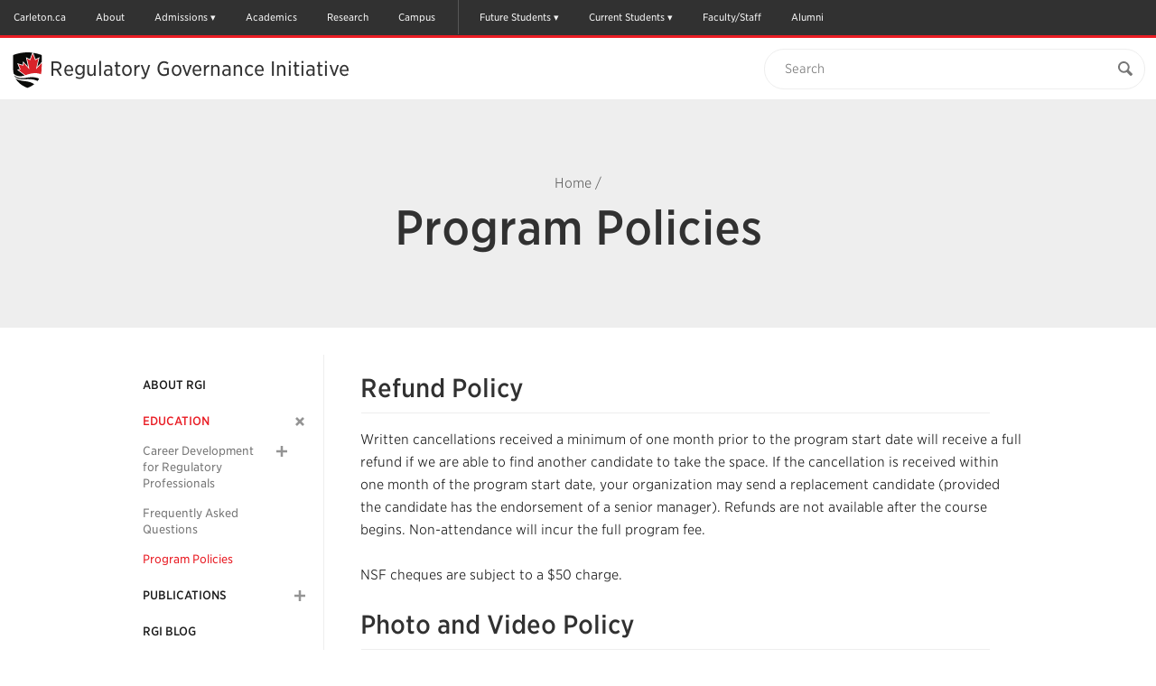

--- FILE ---
content_type: text/html; charset=UTF-8
request_url: https://carleton.ca/rgi/program-policies/
body_size: 28591
content:

<!doctype html>
<html class="no-js" itemscope="itemscope" itemtype="//schema.org/WebPage" lang="en-US">

<head>
	<meta charset="UTF-8">

	<!-- Prefetching dns's -->
	<link rel="dns-prefetch" href="//ajax.googleapis.com" />
	<link rel="dns-prefetch" href="//google-analytics.com" />
	<link rel="dns-prefetch" href="//www.google-analytics.com" />
	<link rel="dns-prefetch" href="//cloud.typography.com" />

	<title>Program Policies - Regulatory Governance Initiative</title>

	<!-- META -->
	<meta http-equiv="X-UA-Compatible" content="IE=edge" />
	<meta name="HandheldFriendly" content="True" />
	<meta name="MobileOptimized" content="640" />
	<meta name="viewport" content="width=device-width, initial-scale=1, maximum-scale=1" />

	<link rel="shortcut icon" href="//cu-production.s3.amazonaws.com/theme-carleton-cms/assets/images/favicons/favicon.ico" />
	<link rel="apple-touch-icon-precomposed" href="//cu-production.s3.amazonaws.com/theme-carleton-cms/assets/images/favicons/apple-icon-precomposed.png" />

	<meta name="msapplication-TileColor" content="#ffffff">
	<meta name="msapplication-TileImage" content="//cu-production.s3.amazonaws.com/theme-carleton-cms/assets/images/favicons/ms-tile-icon.png" />

	<meta name='robots' content='index, follow, max-image-preview:large, max-snippet:-1, max-video-preview:-1' />

	<!-- This site is optimized with the Yoast SEO plugin v21.2 - https://yoast.com/wordpress/plugins/seo/ -->
	<meta name="description" content="Refund Policy Written cancellations received a minimum of one month prior to the program start date will receive a full refund if we are able to find" />
	<link rel="canonical" href="https://carleton.ca/rgi/program-policies/" />
	<meta name="twitter:label1" content="Est. reading time" />
	<meta name="twitter:data1" content="1 minute" />
	<script type="application/ld+json" class="yoast-schema-graph">{"@context":"https://schema.org","@graph":[{"@type":"WebPage","@id":"https://carleton.ca/rgi/program-policies/","url":"https://carleton.ca/rgi/program-policies/","name":"Program Policies - Regulatory Governance Initiative","isPartOf":{"@id":"https://carleton.ca/rgi/#website"},"datePublished":"2017-07-21T15:18:31+00:00","dateModified":"2017-07-21T22:37:02+00:00","description":"Refund Policy Written cancellations received a minimum of one month prior to the program start date will receive a full refund if we are able to find","breadcrumb":{"@id":"https://carleton.ca/rgi/program-policies/#breadcrumb"},"inLanguage":"en-US","potentialAction":[{"@type":"ReadAction","target":["https://carleton.ca/rgi/program-policies/"]}]},{"@type":"BreadcrumbList","@id":"https://carleton.ca/rgi/program-policies/#breadcrumb","itemListElement":[{"@type":"ListItem","position":1,"name":"Home","item":"https://carleton.ca/rgi/"},{"@type":"ListItem","position":2,"name":"Program Policies"}]},{"@type":"WebSite","@id":"https://carleton.ca/rgi/#website","url":"https://carleton.ca/rgi/","name":"Regulatory Governance Initiative","description":"Carleton University","potentialAction":[{"@type":"SearchAction","target":{"@type":"EntryPoint","urlTemplate":"https://carleton.ca/rgi/?s={search_term_string}"},"query-input":"required name=search_term_string"}],"inLanguage":"en-US"}]}</script>
	<!-- / Yoast SEO plugin. -->


<link rel='dns-prefetch' href='//ajax.googleapis.com' />
<link rel='dns-prefetch' href='//cu-production.s3.amazonaws.com' />
<link rel='dns-prefetch' href='//carleton.ca' />
<link rel='dns-prefetch' href='//cloud.typography.com' />
		<!-- This site uses the Google Analytics by ExactMetrics plugin v7.19 - Using Analytics tracking - https://www.exactmetrics.com/ -->
		<!-- Note: ExactMetrics is not currently configured on this site. The site owner needs to authenticate with Google Analytics in the ExactMetrics settings panel. -->
					<!-- No tracking code set -->
				<!-- / Google Analytics by ExactMetrics -->
		<link rel='stylesheet' id='fonts-css' href='//cloud.typography.com/6307052/6118752/css/fonts.css?ver=2.5.4' type='text/css' media='screen' />
<link rel='stylesheet' id='styles-css' href='//cu-production.s3.amazonaws.com/theme-carleton-cms/assets/css/styles-min.gz.css?ver=2.5.4' type='text/css' media='all' />
<link rel="https://api.w.org/" href="https://carleton.ca/rgi/wp-json/" /><link rel="alternate" type="application/json" href="https://carleton.ca/rgi/wp-json/wp/v2/pages/1591" /><link rel="alternate" type="application/json+oembed" href="https://carleton.ca/rgi/wp-json/oembed/1.0/embed?url=https%3A%2F%2Fcarleton.ca%2Frgi%2Fprogram-policies%2F" />
<link rel="alternate" type="text/xml+oembed" href="https://carleton.ca/rgi/wp-json/oembed/1.0/embed?url=https%3A%2F%2Fcarleton.ca%2Frgi%2Fprogram-policies%2F&#038;format=xml" />
<script type="text/javascript" defer>var ccmsObject = {"siteUrl":"https:\/\/carleton.ca\/rgi","ajaxUrl":"https:\/\/carleton.ca\/rgi\/wp\/wp-admin\/admin-ajax.php","themeUrl":"https:\/\/carleton.ca\/rgi\/wp-content\/themes\/theme-carleton-cms","pluginsUrl":"https:\/\/carleton.ca\/rgi\/wp-content\/plugins","isUserLoggedIn":false,"isFrontPage":false,"jsonLocationUrl":"https:\/\/carleton.ca\/rgi\/wp-content\/json\/data-rgi.json","installationType":"cms"};</script>
	<!--[if lt IE 9]>
	<script src="https://html5shiv.googlecode.com/svn/trunk/html5.js"></script><![endif]-->

<!-- Google Tag Manager -->
<script>(function(w,d,s,l,i){w[l]=w[l]||[];w[l].push({'gtm.start':
new Date().getTime(),event:'gtm.js'});var f=d.getElementsByTagName(s)[0],
j=d.createElement(s),dl=l!='dataLayer'?'&l='+l:'';j.async=true;j.src=
'https://www.googletagmanager.com/gtm.js?id='+i+dl;f.parentNode.insertBefore(j,f);
})(window,document,'script','dataLayer','GTM-MH632FV');</script>
<!-- End Google Tag Manager -->
</head>

<body class="page-template-default page page-id-1591 clearfix" itemscope itemtype="//schema.org/WebPage">

<!-- Google Tag Manager (noscript) -->
<noscript><iframe src=https://www.googletagmanager.com/ns.html?id=GTM-MH632FV
height="0" width="0" style="display:none;visibility:hidden"></iframe></noscript>
<!-- End Google Tag Manager (noscript) -->


<a href="#maincontent" class="visuallyhidden" tabindex="1">Skip to Main Content</a>

<div class="svg-container"><svg width="0" height="0" class="hidden">
  <symbol xmlns="http://www.w3.org/2000/svg" viewBox="0 0 undefined undefined" id="svg">
    <symbol id="arrow-right" viewBox="0 0 512 512">
      <path d="M256 0C114.615 0 0 114.615 0 256s114.615 256 256 256c141.386 0 256-114.615 256-256S397.386 0 256 0zm102.907 281.663S256.797 388.87 246.352 399.06c-10.441 10.188-29.234 10.884-40.394 0-11.141-10.875-12.032-26.051.012-39.395l93.672-97.699-93.676-97.706c-12.042-13.338-11.15-28.518-.011-39.389 11.16-10.883 29.954-10.191 40.396 0 10.445 10.191 112.555 117.397 112.555 117.397 5.571 5.435 8.36 12.563 8.36 19.699.002 7.135-2.787 14.26-8.359 19.696z"></path>
    </symbol>
    <symbol id="calendar" viewBox="0 0 512 512">
      <path d="M91.428 45.713v27.43h-36.57c-9.902 0-18.465 3.615-25.715 10.857-7.241 7.25-10.857 15.812-10.857 25.714v365.715c0 9.893 3.616 18.464 10.857 25.715C36.393 508.375 44.955 512 54.857 512h402.285c9.894 0 18.465-3.625 25.715-10.856 7.231-7.251 10.857-15.822 10.857-25.715V109.714c0-9.901-3.626-18.464-10.857-25.714-7.25-7.242-15.821-10.857-25.715-10.857h-36.571v-27.43c.019-12.58-4.463-23.348-13.428-32.294C398.197 4.473 387.43 0 374.857 0h-18.286c-12.589-.01-23.338 4.464-32.285 13.419-8.946 8.964-13.429 19.724-13.429 32.294v27.43H201.143v-27.43c.01-12.58-4.465-23.348-13.42-32.294C178.759 4.473 168 0 155.429 0h-18.286c-12.58-.01-23.348 4.464-32.295 13.419-8.947 8.964-13.42 19.724-13.42 32.294zm45.715 429.716H54.857v-82.286h82.285v82.286zm0-100.572H54.857v-91.43h82.285v91.43zm0-109.714H54.857v-82.285h82.285v82.285zm109.714 210.286h-91.429v-82.286h91.429v82.286zm0-100.572h-91.429v-91.43h91.429v91.43zm210.286 100.572h-82.285v-82.286h82.285v82.286zm0-100.572h-82.285v-91.43h82.285v91.43zm0-192v82.285h-82.285v-82.285h82.285zM347.428 45.713c-.017-2.49.895-4.633 2.716-6.437 1.804-1.804 3.946-2.706 6.428-2.706h18.286c2.482-.008 4.625.894 6.429 2.706 1.803 1.812 2.714 3.964 2.714 6.437V128c.018 2.481-.893 4.633-2.714 6.438-1.804 1.803-3.946 2.705-6.429 2.705h-18.286c-2.481.009-4.624-.893-6.428-2.705-1.821-1.822-2.716-3.965-2.716-6.438V45.713zm-82.285 137.144h91.429v82.285h-91.429v-82.285zm0 100.571h91.429v91.43h-91.429v-91.43zm0 109.715h91.429v82.286h-91.429v-82.286zm-18.286-210.286v82.285h-91.429v-82.285h91.429zM128 45.713c-.01-2.49.893-4.633 2.705-6.437s3.965-2.706 6.438-2.706h18.286c2.481-.008 4.634.894 6.437 2.706 1.805 1.812 2.706 3.964 2.706 6.437V128c.009 2.481-.893 4.633-2.706 6.438-1.82 1.803-3.963 2.705-6.437 2.705h-18.286c-2.482.009-4.634-.893-6.438-2.705-1.804-1.823-2.705-3.965-2.705-6.438V45.713z"></path>
    </symbol>
    <symbol id="carleton-logo" viewBox="0 0 194 160" fill="none" xmlns="http://www.w3.org/2000/svg">
      <path fill-rule="evenodd" clip-rule="evenodd" d="M30.463 100.576L25.046 100.592L24.283 95.727C23.565 95.01 22.66 94.443 21.569 94.028C20.479 93.614 19.192 93.408 17.711 93.412C14.548 93.422 12.118 94.583 10.419 96.897C8.719 99.211 7.876 102.224 7.886 105.938L7.89 107.218C7.901 110.932 8.759 113.948 10.463 116.268C12.167 118.59 14.567 119.745 17.663 119.735C19.094 119.732 20.404 119.518 21.593 119.097C22.782 118.676 23.7 118.104 24.347 117.382L25.081 112.512L30.499 112.496L30.52 119.722C29.06 121.433 27.196 122.798 24.927 123.817C22.658 124.835 20.117 125.349 17.305 125.358C12.429 125.373 8.429 123.687 5.307 120.299C2.185 116.912 0.617002 112.559 0.601002 107.239L0.597002 106.01C0.582002 100.707 2.117 96.344 5.202 92.923C8.287 89.5 12.285 87.783 17.195 87.768C20.007 87.759 22.547 88.266 24.813 89.288C27.079 90.311 28.956 91.664 30.443 93.35L30.463 100.576V100.576ZM44.076 120.006C45.145 120.002 46.116 119.768 46.988 119.302C47.861 118.835 48.538 118.252 49.023 117.55L49.011 113.523L45.392 113.533C43.887 113.539 42.747 113.896 41.972 114.605C41.197 115.315 40.811 116.168 40.814 117.16C40.817 118.055 41.106 118.753 41.682 119.256C42.258 119.759 43.057 120.009 44.076 120.006V120.006ZM50.234 124.746C50.038 124.308 49.867 123.857 49.72 123.394C49.573 122.93 49.458 122.464 49.375 121.991C48.523 122.98 47.4811 123.789 46.311 124.368C45.107 124.973 43.728 125.278 42.174 125.284C39.6 125.291 37.554 124.594 36.036 123.191C34.518 121.788 33.756 119.874 33.749 117.449C33.742 114.976 34.723 113.062 36.694 111.705C38.665 110.348 41.561 109.665 45.381 109.653L48.999 109.643L48.991 107.055C48.988 105.785 48.621 104.803 47.891 104.105C47.16 103.408 46.082 103.061 44.658 103.065C43.848 103.067 43.128 103.164 42.498 103.353C41.867 103.542 41.358 103.767 40.97 104.029L40.516 106.861L35.175 106.877L35.182 101.019C36.474 100.137 37.957 99.392 39.631 98.785C41.304 98.178 43.129 97.871 45.104 97.865C48.358 97.855 51.002 98.65 53.039 100.245C55.075 101.843 56.098 104.122 56.106 107.083L56.138 117.993C56.14 118.4 56.144 118.783 56.154 119.14C56.163 119.498 56.192 119.84 56.242 120.165L58.404 120.452L58.417 124.722L50.234 124.747V124.746ZM60.888 120.443L64.285 119.7L64.237 103.323L60.471 102.602L60.458 98.306L70.826 98.276L71.153 102.131C71.764 100.762 72.555 99.694 73.523 98.926C74.493 98.159 75.617 97.773 76.895 97.769C77.268 97.769 77.66 97.796 78.073 97.852C78.4218 97.8948 78.767 97.9627 79.106 98.055L78.372 104.551L75.458 104.485C74.422 104.489 73.565 104.695 72.886 105.104C72.2061 105.514 71.6662 106.12 71.337 106.842L71.375 119.679L74.777 120.402L74.789 124.672L60.9 124.714L60.888 120.443V120.443ZM80.021 91.874L80.009 87.578L90.887 87.546L90.984 119.623L94.41 120.346L94.423 124.616L80.485 124.658L80.472 120.387L83.894 119.644L83.811 92.594L80.021 91.874V91.874ZM108.448 103.17C107.137 103.173 106.102 103.68 105.344 104.692C104.586 105.702 104.12 107.03 103.948 108.674L104.021 108.795L112.713 108.77L112.712 108.135C112.707 106.623 112.352 105.415 111.645 104.515C110.938 103.613 109.872 103.165 108.448 103.169V103.17ZM108.448 125.086C104.66 125.096 101.629 123.885 99.356 121.451C97.082 119.017 95.94 115.921 95.929 112.162L95.926 111.186C95.915 107.264 96.977 104.031 99.116 101.486C101.252 98.942 104.126 97.672 107.736 97.678C111.281 97.667 114.036 98.733 116.001 100.875C117.966 103.017 118.954 105.918 118.965 109.58L118.976 113.46L103.291 113.507L103.242 113.653C103.377 115.393 103.96 116.823 104.991 117.943C106.022 119.063 107.42 119.621 109.184 119.616C110.754 119.611 112.057 119.449 113.092 119.128C114.128 118.808 115.259 118.304 116.488 117.617L118.418 122.005C117.337 122.87 115.935 123.598 114.212 124.189C112.49 124.779 110.568 125.079 108.448 125.086V125.086ZM130.64 90.99L130.66 98.091L135.273 98.078L135.288 103.081L130.675 103.095L130.715 116.544C130.717 117.568 130.93 118.3 131.352 118.738C131.774 119.176 132.342 119.394 133.054 119.391C133.539 119.391 133.964 119.369 134.328 119.327C134.693 119.285 135.101 119.214 135.554 119.115L136.176 124.265C135.384 124.51 134.599 124.696 133.823 124.82C133.046 124.945 132.204 125.008 131.298 125.011C128.853 125.018 126.969 124.348 125.646 123.001C124.323 121.655 123.657 119.517 123.648 116.589L123.608 103.116L121.143 103.127L121.128 98.124L123.594 98.113L123.575 91.013L130.641 90.991L130.64 90.99ZM144.696 111.52C144.703 113.929 145.13 115.86 145.976 117.314C146.822 118.768 148.183 119.492 150.062 119.486C151.891 119.481 153.228 118.746 154.074 117.278C154.919 115.811 155.339 113.881 155.332 111.489L155.33 110.976C155.323 108.633 154.888 106.723 154.026 105.245C153.164 103.767 151.81 103.03 149.965 103.035C148.119 103.041 146.777 103.786 145.941 105.269C145.103 106.753 144.687 108.665 144.695 111.009L144.696 111.521V111.52ZM137.604 111.03C137.593 107.092 138.68 103.863 140.866 101.342C143.052 98.822 146.079 97.556 149.948 97.544C153.833 97.533 156.876 98.777 159.078 101.276C161.278 103.776 162.384 107.002 162.396 110.956L162.398 111.468C162.409 115.439 161.322 118.676 159.136 121.181C156.95 123.684 153.93 124.942 150.078 124.954C146.176 124.965 143.125 123.725 140.925 121.234C138.724 118.743 137.617 115.512 137.605 111.542V111.029L137.604 111.03ZM164.21 120.125L167.607 119.382L167.558 103.005L163.793 102.285L163.78 97.989L174.148 97.958L174.475 101.74C175.345 100.387 176.418 99.334 177.695 98.582C178.972 97.83 180.403 97.452 181.99 97.446C184.644 97.438 186.719 98.271 188.213 99.942C189.707 101.613 190.46 104.239 190.47 107.819L190.504 119.314L193.906 120.037L193.919 124.307L180.369 124.348L180.357 120.078L183.39 119.335L183.356 107.865C183.351 106.091 182.991 104.835 182.276 104.096C181.562 103.358 180.484 102.991 179.043 102.996C178.105 102.998 177.263 103.192 176.52 103.576C175.776 103.961 175.136 104.52 174.655 105.206L174.697 119.361L177.564 120.086L177.577 124.356L164.222 124.396L164.209 120.126L164.21 120.125ZM37.809 134.677L37.816 137.065L35.711 137.479L35.741 147.792C35.745 149.095 36.096 150.068 36.796 150.713C37.496 151.358 38.453 151.678 39.668 151.673C40.9 151.671 41.867 151.347 42.568 150.702C43.268 150.058 43.616 149.08 43.612 147.768L43.582 137.455L41.488 137.054L41.481 134.666L49.621 134.642L49.628 137.03L47.523 137.443L47.553 147.756C47.56 149.973 46.838 151.686 45.388 152.892C43.938 154.1 42.034 154.707 39.676 154.714C37.328 154.721 35.429 154.125 33.981 152.926C32.533 151.728 31.806 150.02 31.799 147.803L31.769 137.49L29.675 137.09L29.668 134.701L31.761 134.695L35.703 134.684L37.809 134.677V134.677ZM50.711 152.021L52.601 151.609L52.573 142.504L50.48 142.104L50.473 139.714L56.237 139.698L56.419 141.8C56.903 141.048 57.499 140.463 58.209 140.044C58.919 139.626 59.715 139.416 60.597 139.414C62.073 139.409 63.227 139.871 64.057 140.8C64.887 141.73 65.306 143.19 65.312 145.18L65.33 151.57L67.221 151.972L67.228 154.347L59.696 154.369L59.689 151.994L61.375 151.583L61.356 145.205C61.353 144.219 61.153 143.521 60.756 143.11C60.359 142.7 59.76 142.496 58.959 142.498C58.437 142.5 57.969 142.608 57.556 142.822C57.1423 143.035 56.7865 143.346 56.519 143.727L56.542 151.597L58.136 151.999L58.143 154.374L50.718 154.396L50.711 152.021V152.021ZM74.155 136.13L70.212 136.142L70.204 133.169L74.146 133.158L74.155 136.13V136.13ZM68.355 151.969L70.258 151.556L70.231 142.452L68.124 142.051L68.117 139.662L74.165 139.644L74.2 151.544L76.09 151.946L76.098 154.321L68.363 154.344L68.356 151.969H68.355ZM82.949 142.004L81.572 142.266L83.522 148.828L83.783 150.211H83.864L84.144 148.827L86.027 142.267L84.623 142L84.616 139.611L91.244 139.591L91.251 141.98L89.983 142.187L85.712 154.29L81.945 154.301L77.59 142.224L76.32 142.024L76.314 139.636L82.942 139.616L82.949 142.004V142.004ZM98.369 142.35C97.639 142.353 97.065 142.635 96.643 143.196C96.222 143.759 95.963 144.496 95.867 145.411L95.907 145.479L100.741 145.465L100.74 145.112C100.737 144.27 100.54 143.599 100.146 143.098C99.754 142.597 99.161 142.348 98.369 142.351V142.35ZM98.756 154.535C96.65 154.541 94.965 153.868 93.701 152.515C92.437 151.161 91.801 149.44 91.796 147.35L91.794 146.807C91.788 144.627 92.378 142.829 93.567 141.414C94.755 140 96.353 139.294 98.36 139.297C100.33 139.291 101.863 139.884 102.955 141.074C104.047 142.266 104.597 143.879 104.603 145.914L104.609 148.072L95.889 148.098L95.861 148.178C95.936 149.147 96.261 149.942 96.834 150.564C97.407 151.187 98.184 151.497 99.165 151.494C100.038 151.491 100.763 151.401 101.338 151.223C101.913 151.045 102.542 150.764 103.225 150.383L104.299 152.822C103.698 153.303 102.918 153.708 101.96 154.037C101.003 154.365 99.935 154.532 98.756 154.535ZM106.175 151.85L108.064 151.438L108.037 142.333L105.943 141.933L105.936 139.543L111.701 139.527L111.882 141.67C112.222 140.91 112.662 140.316 113.2 139.888C113.732 139.464 114.395 139.237 115.075 139.246C115.282 139.245 115.5 139.26 115.73 139.291C115.96 139.323 116.15 139.36 116.304 139.405L115.896 143.015L114.276 142.979C113.7 142.981 113.223 143.096 112.846 143.323C112.468 143.551 112.168 143.888 111.985 144.289L112.005 151.426L113.897 151.828L113.904 154.203L106.182 154.225L106.175 151.851V151.85ZM128.808 144.522L126.162 144.53L125.738 142.7C125.431 142.464 125.086 142.281 124.718 142.16C124.281 142.012 123.822 141.939 123.36 141.946C122.667 141.949 122.119 142.106 121.715 142.419C121.311 142.733 121.109 143.125 121.111 143.596C121.112 144.039 121.307 144.407 121.694 144.699C122.082 144.993 122.857 145.251 124.019 145.472C125.829 145.829 127.171 146.357 128.046 147.055C128.921 147.755 129.361 148.719 129.364 149.949C129.368 151.269 128.806 152.349 127.68 153.189C126.552 154.03 125.067 154.453 123.222 154.459C122.097 154.462 121.063 154.299 120.122 153.972C119.207 153.66 118.357 153.182 117.614 152.562L117.564 149.264L120.317 149.256L120.863 151.168C121.097 151.366 121.418 151.512 121.823 151.606C122.228 151.699 122.651 151.746 123.093 151.745C123.893 151.742 124.503 151.597 124.92 151.305C125.338 151.014 125.546 150.621 125.544 150.123C125.544 149.689 125.33 149.313 124.906 148.998C124.482 148.683 123.703 148.405 122.569 148.164C120.849 147.816 119.549 147.298 118.669 146.608C117.789 145.918 117.349 144.978 117.345 143.783C117.341 142.553 117.842 141.491 118.847 140.596C119.853 139.702 121.287 139.253 123.15 139.247C124.24 139.237 125.325 139.389 126.37 139.698C127.384 140.003 128.18 140.395 128.757 140.872L128.808 144.522V144.522ZM136.816 135.936L132.874 135.948L132.864 132.976L136.807 132.964L136.816 135.936ZM131.016 151.776L132.919 151.362L132.892 142.258L130.785 141.857L130.778 139.468L136.826 139.45L136.861 151.35L138.752 151.753L138.759 154.127L131.024 154.151L131.017 151.776H131.016Z" fill="#FFFFFE"/>
      <mask id="mask0" mask-type="alpha" maskUnits="userSpaceOnUse" x="139" y="135" width="26" height="25">
      <path d="M139.937 135.828H164.847V160H139.937V135.828Z" fill="white"/>
      </mask>
      <g mask="url(#mask0)">
      <path fill-rule="evenodd" clip-rule="evenodd" d="M145.214 135.828L145.224 139.423L147.79 139.416L147.798 142.198L145.233 142.205L145.255 149.682C145.256 150.252 145.375 150.659 145.609 150.902C145.844 151.146 146.159 151.268 146.556 151.266C146.792 151.267 147.029 151.254 147.264 151.23C147.467 151.207 147.694 151.168 147.946 151.113L148.292 153.975C147.851 154.112 147.415 154.215 146.982 154.285C146.552 154.353 146.083 154.389 145.579 154.39C144.22 154.394 143.173 154.022 142.437 153.273C141.701 152.524 141.331 151.335 141.327 149.708L141.304 142.217L139.945 142.224L139.937 139.442L141.297 139.435L141.285 135.839L145.214 135.828ZM164.847 141.754L163.484 141.961L158.154 156.266C157.733 157.326 157.171 158.214 156.467 158.93C155.762 159.647 154.699 160.008 153.277 160.013C152.963 160.015 152.649 159.989 152.339 159.933C151.992 159.868 151.647 159.792 151.305 159.706L151.755 156.814L152.148 156.868C152.282 156.885 152.399 156.894 152.498 156.894C153.155 156.892 153.658 156.729 154.009 156.407C154.359 156.085 154.628 155.684 154.816 155.204L155.258 154.09L150.592 142.014L149.228 141.801L149.221 139.411L156.375 139.391L156.382 141.779L154.75 142.055L156.765 147.911L156.971 148.969L157.051 148.982L159.34 142.042L157.692 141.775L157.685 139.386L164.84 139.366L164.847 141.754" fill="#FFFFFE"/>
      </g>
      <path fill-rule="evenodd" clip-rule="evenodd" d="M126.4 23.034L114.826 35.582L119.83 13.633L113.165 17.18L108.168 3.517L103.171 17.18L96.507 13.633L101.511 35.582L89.688 22.767L88.921 28.363L79.227 25.521L83.701 36.15L79.594 37.275L93.447 47.673C109.208 41.563 119.095 43.338 124.888 45.699C124.036 49.045 122.775 52.156 121.109 55.029C120.627 54.7626 120.136 54.5147 119.635 54.286C117.622 53.368 115.202 52.624 112.292 52.19C111.104 52.0157 109.908 51.8979 108.709 51.837C107.631 51.7821 106.552 51.7641 105.473 51.783C102.2 51.839 98.49 52.22 94.273 53.033L93.803 53.119C93.036 53.259 92.29 53.375 91.563 53.471C80.977 54.863 74.443 51.712 70.526 48.119C70.1189 46.943 69.7701 45.7475 69.481 44.537C73.408 48.657 80.33 52.267 91.801 48.28L76.304 36.647L81.694 35.17L76.671 23.234L87.699 26.467L88.659 19.479L98.852 30.53L94.36 10.82L102.373 15.085L107.259 1.729C107.901 1.814 108.542 1.907 109.181 2.007L113.965 15.085L121.978 10.82L117.485 30.53L126.41 20.855L126.402 23.035" fill="#FFFFFE"/>
      <path fill-rule="evenodd" clip-rule="evenodd" d="M91.762 55.946C80.844 56.823 74.69 53.762 71.218 49.972C71.7857 51.3748 72.4324 52.7443 73.155 54.074C73.193 54.144 73.233 54.213 73.272 54.283C76.523 56.682 81.985 58.959 91.162 59.705C100.796 60.489 107.134 63.096 111.302 66.084C113.822 64.128 116.031 61.981 117.925 59.644C113.208 56.941 105.232 54.864 91.762 55.946" fill="#FFFFFE"/>
      <path fill-rule="evenodd" clip-rule="evenodd" d="M73.272 54.283C78.482 63.753 86.855 69.118 96.532 73.35C97.107 73.6 97.732 73.614 98.304 73.35C101.141 72.028 104.294 70.711 106.953 69.083C108.456 68.1632 109.908 67.1617 111.301 66.083C107.134 63.096 100.796 60.489 91.162 59.705C81.985 58.959 76.523 56.682 73.272 54.283V54.283ZM94.273 53.033C82.076 55.385 74.769 52.013 70.527 48.123C70.742 48.743 70.971 49.36 71.218 49.972C74.69 53.762 80.844 56.823 91.762 55.946C105.232 54.864 113.208 56.941 117.925 59.644C119.106 58.1893 120.171 56.6446 121.111 55.024C115.948 52.174 107.624 50.459 94.273 53.034V53.033ZM121.977 10.82L117.484 30.53L126.409 20.855C126.421 16.459 126.414 12.062 126.455 7.668C126.465 6.868 126.277 6.421 125.439 6.134C120.119 4.299 114.707 2.874 109.18 2.007L113.964 15.085L121.977 10.82" fill="#1B1A19"/>
      <path fill-rule="evenodd" clip-rule="evenodd" d="M91.802 48.28L76.303 36.647L81.693 35.17L76.67 23.234L87.698 26.467L88.658 19.479L98.852 30.53L94.36 10.82L102.373 15.085L107.259 1.729C105.914 1.54988 104.565 1.40583 103.213 1.297C91.736 0.384003 80.617 2.195 69.776 5.984C68.727 6.352 68.367 6.822 68.38 7.942C68.442 12.886 68.438 22.781 68.438 22.781C68.438 27.239 68.393 31.697 68.448 36.154C68.485 39.027 68.835 41.824 69.483 44.541C73.41 48.661 80.332 52.266 91.803 48.28" fill="#1B1A19"/>
      <path fill-rule="evenodd" clip-rule="evenodd" d="M124.891 45.7C125.625 42.816 126.056 39.759 126.17 36.523C126.329 32.029 126.38 27.533 126.4 23.034L114.826 35.582L119.83 13.633L113.165 17.18L108.168 3.517L103.171 17.18L96.507 13.633L101.511 35.582L89.688 22.767L88.921 28.363L79.227 25.521L83.701 36.15L79.594 37.275L93.447 47.673C109.21 41.562 119.097 43.338 124.891 45.7" fill="#D4252C"/>
      <path fill-rule="evenodd" clip-rule="evenodd" d="M97.333 0C88.27 0 78.88 1.675 69.427 4.98C67.932 5.505 67.303 6.394 67.321 7.953C67.382 12.835 67.379 22.682 67.379 22.781C67.379 24.167 67.375 25.553 67.371 26.939C67.361 29.963 67.351 33.09 67.389 36.169C67.4245 39.0727 67.781 41.9636 68.452 44.789V44.791C68.7512 46.0407 69.112 47.2749 69.533 48.489L69.714 48.986C69.897 49.491 70.042 49.89 70.239 50.376C70.8531 51.8914 71.5567 53.369 72.346 54.801C74.871 59.389 78.22 63.258 82.584 66.629C86.22 69.437 90.519 71.884 96.113 74.33C96.5287 74.5145 96.9782 74.6105 97.433 74.612C97.887 74.6121 98.3355 74.5127 98.747 74.321C99.359 74.036 99.97 73.758 100.617 73.464C102.952 72.403 105.365 71.306 107.505 69.995C109.041 69.055 110.525 68.0318 111.95 66.93C114.523 64.934 116.81 62.71 118.748 60.32C119.96 58.8254 121.055 57.239 122.022 55.575L122.029 55.563C123.748 52.5804 125.05 49.3762 125.898 46.04C125.906 46.0156 125.914 45.9909 125.92 45.966C126.674 43.001 127.115 39.837 127.23 36.563C127.404 31.677 127.446 26.769 127.462 23.04L127.471 20.86L127.478 17.19C127.482 14.071 127.487 10.846 127.518 7.676C127.527 6.842 127.358 5.666 125.785 5.127C120.085 3.162 114.707 1.797 109.346 0.956C107.34 0.638782 105.322 0.398605 103.298 0.236C101.314 0.0787285 99.3243 3.36037e-07 97.334 0L97.333 0ZM97.333 1.062C99.283 1.062 101.244 1.138 103.215 1.295C105.213 1.45498 107.204 1.69183 109.183 2.005C114.711 2.872 120.123 4.298 125.444 6.132C126.282 6.419 126.47 6.867 126.461 7.666C126.419 12.061 126.426 16.458 126.414 20.856L126.406 23.035C126.386 27.533 126.334 32.031 126.175 36.525C126.061 39.761 125.63 42.819 124.896 45.703L124.894 45.702C124.041 49.047 122.781 52.157 121.116 55.029V55.03L121.114 55.033C120.174 56.6521 119.109 58.1955 117.929 59.649C116.035 61.986 113.826 64.134 111.305 66.089C109.911 67.1678 108.459 68.1693 106.955 69.089C104.296 70.717 101.144 72.034 98.305 73.356C98.0319 73.4834 97.7343 73.5496 97.433 73.55C97.129 73.55 96.825 73.484 96.534 73.356C86.856 69.124 78.482 63.759 73.271 54.287C73.232 54.217 73.192 54.149 73.154 54.078C72.4313 52.7484 71.7846 51.3789 71.217 49.976C70.97 49.364 70.807 48.895 70.524 48.122C70.1172 46.9473 69.7688 45.7531 69.48 44.544V44.541C68.8257 41.7933 68.4786 38.9814 68.445 36.157C68.39 31.698 68.435 27.239 68.435 22.781C68.435 22.781 68.439 12.885 68.377 7.941C68.364 6.821 68.725 6.351 69.774 5.982C78.754 2.843 87.926 1.062 97.334 1.062H97.333Z" fill="#FFFFFE"/>
    </symbol>
    <symbol id="clock" viewBox="0 0 512 512">
      <path fill-rule="evenodd" clip-rule="evenodd" d="M198.821 289.665c-9.077 0-16.464-7.391-16.464-16.472s7.387-16.468 16.464-16.468h60.314V162.75c0-9.077 7.391-16.464 16.468-16.464 9.081 0 16.468 7.387 16.468 16.464v110.444c0 9.081-7.387 16.472-16.468 16.472h-76.782v-.001zm0 0"></path>
      <path d="M255.5 512c-68.38 0-132.667-26.629-181.02-74.98S-.5 324.38-.5 256 26.128 123.333 74.48 74.98 187.12 0 255.5 0s132.668 26.628 181.02 74.98S511.5 187.62 511.5 256c0 68.38-26.629 132.668-74.98 181.02S323.88 512 255.5 512zm0-438.857c-100.828 0-182.857 82.03-182.857 182.857 0 100.828 82.03 182.857 182.857 182.857 100.828 0 182.857-82.029 182.857-182.857S356.328 73.143 255.5 73.143z"></path>
    </symbol>
    <symbol id="cu-shield-login" viewBox="0 0 49 62">
      <path fill-rule="evenodd" clip-rule="evenodd" d="M19.706 7.15L15.919 11.235L17.557 4.091L15.377 5.245L13.74 0.798L12.106 5.245L9.926 4.091L11.562 11.235L7.695 7.064L7.444 8.884L4.272 7.96L5.736 11.42L4.392 11.786L8.925 15.17C14.081 13.181 17.315 13.759 19.211 14.527C18.9417 15.5919 18.5254 16.614 17.974 17.564C17.8165 17.4773 17.6557 17.3965 17.492 17.322C16.833 17.023 16.042 16.782 15.09 16.64C14.5845 16.5655 14.0748 16.5221 13.564 16.51C13.3291 16.5037 13.094 16.5027 12.859 16.507C11.788 16.526 10.574 16.65 9.195 16.914L9.041 16.942C8.79 16.988 8.546 17.026 8.308 17.057C4.845 17.51 2.708 16.484 1.426 15.315C1.2928 14.9322 1.17866 14.5431 1.084 14.149C2.369 15.49 4.633 16.665 8.386 15.367L3.316 11.581L5.079 11.101L3.436 7.216L7.044 8.268L7.358 5.993L10.693 9.59L9.223 3.175L11.844 4.563L13.444 0.216C13.654 0.244 13.864 0.274 14.073 0.307L15.637 4.563L18.259 3.175L16.789 9.59L19.709 6.441L19.706 7.151" fill="#FFFFFE"/>
      <path fill-rule="evenodd" clip-rule="evenodd" d="M8.374 17.862C4.802 18.148 2.789 17.152 1.654 15.918C1.837 16.371 2.048 16.816 2.287 17.253L2.325 17.321C3.389 18.101 5.175 18.843 8.178 19.086C11.33 19.341 13.403 20.19 14.766 21.162C15.5665 20.549 16.2937 19.8457 16.933 19.066C15.39 18.186 12.781 17.51 8.374 17.862" fill="#FFFFFE"/>
      <path fill-rule="evenodd" clip-rule="evenodd" d="M2.325 17.321C4.03 20.403 6.769 22.15 9.935 23.527C10.026 23.5686 10.1249 23.5901 10.225 23.5901C10.3251 23.5901 10.424 23.5686 10.515 23.527C11.443 23.097 12.474 22.667 13.344 22.137C13.847 21.831 14.321 21.505 14.766 21.162C13.403 20.19 11.33 19.341 8.178 19.086C5.176 18.843 3.388 18.102 2.325 17.321V17.321ZM9.196 16.914C5.206 17.68 2.815 16.583 1.427 15.316C1.497 15.518 1.572 15.719 1.653 15.918C2.789 17.152 4.803 18.148 8.374 17.862C12.781 17.51 15.39 18.186 16.934 19.066C17.322 18.589 17.67 18.088 17.976 17.563C16.286 16.635 13.564 16.077 9.196 16.914Z" fill="#0A0B09"/>
      <path fill-rule="evenodd" clip-rule="evenodd" d="M19.212 14.528C19.452 13.589 19.593 12.594 19.631 11.541C19.683 10.078 19.7 8.615 19.706 7.151L15.919 11.235L17.557 4.091L15.377 5.245L13.74 0.797997L12.106 5.245L9.926 4.091L11.562 11.235L7.695 7.064L7.444 8.884L4.272 7.96L5.736 11.42L4.392 11.786L8.925 15.17C14.081 13.18 17.316 13.759 19.211 14.528" fill="#D8232A"/>
      <path fill-rule="evenodd" clip-rule="evenodd" d="M18.26 3.175L16.79 9.59L19.709 6.441C19.713 5.011 19.711 3.58 19.724 2.149C19.727 1.889 19.666 1.744 19.392 1.65C17.6615 1.04713 15.8813 0.597725 14.072 0.306998L15.637 4.563L18.259 3.175H18.26ZM8.387 15.367L3.317 11.581L5.08 11.101L3.437 7.216L7.045 8.268L7.359 5.993L10.694 9.59L9.224 3.175L11.845 4.563L13.444 0.215998C13.004 0.158998 12.564 0.110998 12.12 0.0759983C8.365 -0.221002 4.728 0.367998 1.181 1.601C0.838002 1.721 0.721002 1.874 0.724002 2.239C0.744002 3.848 0.744002 7.069 0.744002 7.069C0.744002 8.519 0.729002 9.969 0.747002 11.421C0.759002 12.356 0.873002 13.266 1.085 14.151C2.37 15.491 4.635 16.665 8.387 15.367" fill="#0A0B09"/>
    </symbol>
    <symbol id="cu-shield-outlined" viewBox="0 0 20 24" fill="none">
      <path fill-rule="evenodd" clip-rule="evenodd" d="M19.706 7.15L15.919 11.235L17.557 4.091L15.377 5.245L13.74 0.798L12.106 5.245L9.926 4.091L11.562 11.235L7.695 7.064L7.444 8.884L4.272 7.96L5.736 11.42L4.392 11.786L8.925 15.17C14.081 13.181 17.315 13.759 19.211 14.527C18.9417 15.5919 18.5254 16.614 17.974 17.564C17.8165 17.4773 17.6557 17.3965 17.492 17.322C16.833 17.023 16.042 16.782 15.09 16.64C14.5845 16.5655 14.0748 16.5221 13.564 16.51C13.3291 16.5037 13.094 16.5027 12.859 16.507C11.788 16.526 10.574 16.65 9.195 16.914L9.041 16.942C8.79 16.988 8.546 17.026 8.308 17.057C4.845 17.51 2.708 16.484 1.426 15.315C1.2928 14.9322 1.17866 14.5431 1.084 14.149C2.369 15.49 4.633 16.665 8.386 15.367L3.316 11.581L5.079 11.101L3.436 7.216L7.044 8.268L7.358 5.993L10.693 9.59L9.223 3.175L11.844 4.563L13.444 0.216C13.654 0.244 13.864 0.274 14.073 0.307L15.637 4.563L18.259 3.175L16.789 9.59L19.709 6.441L19.706 7.151" fill="#FFFFFE"/>
      <path fill-rule="evenodd" clip-rule="evenodd" d="M8.374 17.862C4.802 18.148 2.789 17.152 1.654 15.918C1.837 16.371 2.048 16.816 2.287 17.253L2.325 17.321C3.389 18.101 5.175 18.843 8.178 19.086C11.33 19.341 13.403 20.19 14.766 21.162C15.5665 20.549 16.2937 19.8457 16.933 19.066C15.39 18.186 12.781 17.51 8.374 17.862" fill="#FFFFFE"/>
      <path fill-rule="evenodd" clip-rule="evenodd" d="M2.325 17.321C4.03 20.403 6.769 22.15 9.935 23.527C10.026 23.5686 10.1249 23.5901 10.225 23.5901C10.3251 23.5901 10.424 23.5686 10.515 23.527C11.443 23.097 12.474 22.667 13.344 22.137C13.847 21.831 14.321 21.505 14.766 21.162C13.403 20.19 11.33 19.341 8.178 19.086C5.176 18.843 3.388 18.102 2.325 17.321V17.321ZM9.196 16.914C5.206 17.68 2.815 16.583 1.427 15.316C1.497 15.518 1.572 15.719 1.653 15.918C2.789 17.152 4.803 18.148 8.374 17.862C12.781 17.51 15.39 18.186 16.934 19.066C17.322 18.589 17.67 18.088 17.976 17.563C16.286 16.635 13.564 16.077 9.196 16.914Z" fill="#0A0B09"/>
      <path fill-rule="evenodd" clip-rule="evenodd" d="M19.212 14.528C19.452 13.589 19.593 12.594 19.631 11.541C19.683 10.078 19.7 8.615 19.706 7.151L15.919 11.235L17.557 4.091L15.377 5.245L13.74 0.797997L12.106 5.245L9.926 4.091L11.562 11.235L7.695 7.064L7.444 8.884L4.272 7.96L5.736 11.42L4.392 11.786L8.925 15.17C14.081 13.18 17.316 13.759 19.211 14.528" fill="#D8232A"/>
      <path fill-rule="evenodd" clip-rule="evenodd" d="M18.26 3.175L16.79 9.59L19.709 6.441C19.713 5.011 19.711 3.58 19.724 2.149C19.727 1.889 19.666 1.744 19.392 1.65C17.6615 1.04713 15.8813 0.597725 14.072 0.306998L15.637 4.563L18.259 3.175H18.26ZM8.387 15.367L3.317 11.581L5.08 11.101L3.437 7.216L7.045 8.268L7.359 5.993L10.694 9.59L9.224 3.175L11.845 4.563L13.444 0.215998C13.004 0.158998 12.564 0.110998 12.12 0.0759983C8.365 -0.221002 4.728 0.367998 1.181 1.601C0.838002 1.721 0.721002 1.874 0.724002 2.239C0.744002 3.848 0.744002 7.069 0.744002 7.069C0.744002 8.519 0.729002 9.969 0.747002 11.421C0.759002 12.356 0.873002 13.266 1.085 14.151C2.37 15.491 4.635 16.665 8.387 15.367" fill="#0A0B09"/>
    </symbol>
    <symbol id="cu-white-outlined"  viewBox="0 0 20 24" fill="none">
      <path fill-rule="evenodd" clip-rule="evenodd" d="M19.706 7.15L15.919 11.235L17.557 4.091L15.377 5.245L13.74 0.798L12.106 5.245L9.926 4.091L11.562 11.235L7.695 7.064L7.444 8.884L4.272 7.96L5.736 11.42L4.392 11.786L8.925 15.17C14.081 13.181 17.315 13.759 19.211 14.527C18.9417 15.5919 18.5254 16.614 17.974 17.564C17.8165 17.4773 17.6557 17.3965 17.492 17.322C16.833 17.023 16.042 16.782 15.09 16.64C14.5845 16.5655 14.0748 16.5221 13.564 16.51C13.3291 16.5037 13.094 16.5027 12.859 16.507C11.788 16.526 10.574 16.65 9.195 16.914L9.041 16.942C8.79 16.988 8.546 17.026 8.308 17.057C4.845 17.51 2.708 16.484 1.426 15.315C1.2928 14.9322 1.17866 14.5431 1.084 14.149C2.369 15.49 4.633 16.665 8.386 15.367L3.316 11.581L5.079 11.101L3.436 7.216L7.044 8.268L7.358 5.993L10.693 9.59L9.223 3.175L11.844 4.563L13.444 0.216C13.654 0.244 13.864 0.274 14.073 0.307L15.637 4.563L18.259 3.175L16.789 9.59L19.709 6.441L19.706 7.151" fill="#FFFFFE"/>
      <path fill-rule="evenodd" clip-rule="evenodd" d="M8.374 17.862C4.802 18.148 2.789 17.152 1.654 15.918C1.837 16.371 2.048 16.816 2.287 17.253L2.325 17.321C3.389 18.101 5.175 18.843 8.178 19.086C11.33 19.341 13.403 20.19 14.766 21.162C15.5665 20.549 16.2937 19.8457 16.933 19.066C15.39 18.186 12.781 17.51 8.374 17.862" fill="#FFFFFE"/>
      <path fill-rule="evenodd" clip-rule="evenodd" d="M2.325 17.321C4.03 20.403 6.769 22.15 9.935 23.527C10.026 23.5686 10.1249 23.5901 10.225 23.5901C10.3251 23.5901 10.424 23.5686 10.515 23.527C11.443 23.097 12.474 22.667 13.344 22.137C13.847 21.831 14.321 21.505 14.766 21.162C13.403 20.19 11.33 19.341 8.178 19.086C5.176 18.843 3.388 18.102 2.325 17.321V17.321ZM9.196 16.914C5.206 17.68 2.815 16.583 1.427 15.316C1.497 15.518 1.572 15.719 1.653 15.918C2.789 17.152 4.803 18.148 8.374 17.862C12.781 17.51 15.39 18.186 16.934 19.066C17.322 18.589 17.67 18.088 17.976 17.563C16.286 16.635 13.564 16.077 9.196 16.914Z" fill="#0A0B09"/>
      <path fill-rule="evenodd" clip-rule="evenodd" d="M19.212 14.528C19.452 13.589 19.593 12.594 19.631 11.541C19.683 10.078 19.7 8.615 19.706 7.151L15.919 11.235L17.557 4.091L15.377 5.245L13.74 0.797997L12.106 5.245L9.926 4.091L11.562 11.235L7.695 7.064L7.444 8.884L4.272 7.96L5.736 11.42L4.392 11.786L8.925 15.17C14.081 13.18 17.316 13.759 19.211 14.528" fill="#D8232A"/>
      <path fill-rule="evenodd" clip-rule="evenodd" d="M18.26 3.175L16.79 9.59L19.709 6.441C19.713 5.011 19.711 3.58 19.724 2.149C19.727 1.889 19.666 1.744 19.392 1.65C17.6615 1.04713 15.8813 0.597725 14.072 0.306998L15.637 4.563L18.259 3.175H18.26ZM8.387 15.367L3.317 11.581L5.08 11.101L3.437 7.216L7.045 8.268L7.359 5.993L10.694 9.59L9.224 3.175L11.845 4.563L13.444 0.215998C13.004 0.158998 12.564 0.110998 12.12 0.0759983C8.365 -0.221002 4.728 0.367998 1.181 1.601C0.838002 1.721 0.721002 1.874 0.724002 2.239C0.744002 3.848 0.744002 7.069 0.744002 7.069C0.744002 8.519 0.729002 9.969 0.747002 11.421C0.759002 12.356 0.873002 13.266 1.085 14.151C2.37 15.491 4.635 16.665 8.387 15.367" fill="#0A0B09"/>
     </symbol>
    <symbol id="diamond" viewBox="0 0 512 512">
      <path d="M256.014 216.984c-22.855 0-41.375 17.478-41.375 39.042 0 21.511 18.52 39.016 41.375 39.016 22.843 0 41.349-17.505 41.349-39.016-.001-21.564-18.507-39.042-41.349-39.042z"></path>
      <path d="M249.37 512L0 262.669 262.644 0 512 249.383 249.37 512zM57.259 262.669L249.37 454.742l205.372-205.359L262.644 57.258 57.259 262.669z"></path>
    </symbol>
    <symbol id="document-doc" viewBox="0 0 512 512">
      <path d="M486.427 61.527H312.328V10.322A10.243 10.243 0 0 0 300.805.081c-.216.099-.43.207-.64.32L13.414 54.806a10.242 10.242 0 0 0-8.321 10.241V447.17a10.24 10.24 0 0 0 8.321 10.241l286.752 54.406a10.244 10.244 0 0 0 12.163-9.921V450.69h174.099c11.194 0 20.482-9.288 20.482-20.481v-348.2c-.001-11.194-9.289-20.482-20.483-20.482zM291.846 438.53a10.227 10.227 0 0 0 0 4.16v47.046L25.575 438.85V73.368l266.271-50.886V438.53zm194.581-8.321H312.328v-51.206h143.375v-20.482H312.328v-61.446h143.375v-20.482H312.328v-51.206h143.375v-20.482H312.328v-51.206h143.375v-20.482H312.328V82.009h174.099v348.2z"></path>
      <path d="M129.908 351.799l25.282-122.572c1.167-5.623 2.256-13.038 2.88-21.763h.321c.276 7.916.939 15.351 2.24 21.763l24.643 122.572h37.124l39.364-191.38h-33.923l-20.482 127.694c-1.188 7.2-1.965 14.417-2.241 21.442h-.32c-.696-8.992-1.35-15.771-2.24-20.481l-24.323-128.655h-35.844l-26.884 127.054c-1.73 8.111-2.934 15.551-3.2 22.402h-.64c-.411-9.165-1.02-16.654-1.92-22.083L88.942 160.419H52.459l39.044 191.38h38.405z"></path>
    </symbol>
    <symbol id="document-docx" viewBox="0 0 512 512">
      <path d="M486.427 61.527H312.328V10.322A10.243 10.243 0 0 0 300.805.081c-.216.099-.43.207-.64.32L13.414 54.806a10.242 10.242 0 0 0-8.321 10.241V447.17a10.24 10.24 0 0 0 8.321 10.241l286.752 54.406a10.244 10.244 0 0 0 12.163-9.921V450.69h174.099c11.194 0 20.482-9.288 20.482-20.481v-348.2c-.001-11.194-9.289-20.482-20.483-20.482zM291.846 438.53a10.227 10.227 0 0 0 0 4.16v47.046L25.575 438.85V73.368l266.271-50.886V438.53zm194.581-8.321H312.328v-51.206h143.375v-20.482H312.328v-61.446h143.375v-20.482H312.328v-51.206h143.375v-20.482H312.328v-51.206h143.375v-20.482H312.328V82.009h174.099v348.2z"></path>
      <path d="M129.908 351.799l25.282-122.572c1.167-5.623 2.256-13.038 2.88-21.763h.321c.276 7.916.939 15.351 2.24 21.763l24.643 122.572h37.124l39.364-191.38h-33.923l-20.482 127.694c-1.188 7.2-1.965 14.417-2.241 21.442h-.32c-.696-8.992-1.35-15.771-2.24-20.481l-24.323-128.655h-35.844l-26.884 127.054c-1.73 8.111-2.934 15.551-3.2 22.402h-.64c-.411-9.165-1.02-16.654-1.92-22.083L88.942 160.419H52.459l39.044 191.38h38.405z"></path>
    </symbol>
    <symbol id="document-dot" viewBox="0 0 573.75 573.75">
      <path d="M248.625 277.312H191.25v133.875h57.375c21.037 0 38.25-17.213 38.25-38.25v-57.375c0-21.037-17.213-38.25-38.25-38.25zm19.125 95.626c0 11.475-7.65 19.125-19.125 19.125h-38.25v-95.625h38.25c11.475 0 19.125 7.65 19.125 19.125v57.375zM363.375 277.312H344.25c-21.037 0-38.25 17.213-38.25 38.25v57.375c0 21.037 17.213 38.25 38.25 38.25h19.125c21.037 0 38.25-17.213 38.25-38.25v-57.375c0-21.037-17.213-38.25-38.25-38.25zm19.125 95.626c0 11.475-7.65 19.125-19.125 19.125H344.25c-11.475 0-19.125-7.65-19.125-19.125v-57.375c0-11.475 7.65-19.125 19.125-19.125h19.125c11.475 0 19.125 7.65 19.125 19.125v57.375z"></path>
      <path d="M516.375 219.938h-153v-57.375L248.625 28.688H38.25C17.212 28.688 0 45.9 0 66.938v439.875c0 21.037 17.212 38.25 38.25 38.25h286.875c21.037 0 38.25-17.213 38.25-38.25v-38.25h153c32.513 0 57.375-24.862 57.375-57.375V277.312c0-32.512-24.862-57.374-57.375-57.374zM248.625 57.375l89.888 105.188H267.75c-9.562 0-19.125-9.562-19.125-19.125V57.375zm95.625 449.437c0 9.562-7.65 19.125-19.125 19.125H38.25c-9.562 0-19.125-7.65-19.125-19.125V66.938c0-9.562 7.65-19.125 19.125-19.125H229.5v95.625c0 21.038 17.212 38.25 38.25 38.25h76.5v38.25h-153c-32.513 0-57.375 24.862-57.375 57.375v133.875c0 32.513 24.862 57.375 57.375 57.375h153v38.249zm210.375-95.624c0 21.037-17.213 38.25-38.25 38.25H191.25c-21.038 0-38.25-17.213-38.25-38.25V277.312c0-21.038 17.212-38.25 38.25-38.25h325.125c21.037 0 38.25 17.212 38.25 38.25v133.876z"></path>
      <path d="M420.75 296.438H459v114.75h19.125v-114.75h38.25v-19.126H420.75z"></path>
    </symbol>
    <symbol id="document-dotx" viewBox="0 0 612 612">
      <path d="M172.125 296.438H114.75v133.875h57.375c21.038 0 38.25-17.213 38.25-38.25v-57.375c0-21.038-17.212-38.25-38.25-38.25zm19.125 95.624c0 11.475-7.65 19.125-19.125 19.125h-38.25v-95.625h38.25c11.475 0 19.125 7.65 19.125 19.125v57.375z"></path>
      <path d="M554.625 239.062h-191.25v-57.375L248.625 47.812H38.25C17.212 47.812 0 65.025 0 86.062v439.875c0 21.037 17.212 38.25 38.25 38.25h286.875c21.037 0 38.25-17.213 38.25-38.25v-38.25h191.25c32.513 0 57.375-24.862 57.375-57.375V296.438c0-32.513-24.862-57.376-57.375-57.376zm-306-162.562l89.888 105.188H267.75c-9.562 0-19.125-9.562-19.125-19.125V76.5zm95.625 449.438c0 9.562-7.65 19.125-19.125 19.125H38.25c-9.562 0-19.125-7.65-19.125-19.125V86.062c0-9.562 7.65-19.125 19.125-19.125H229.5v95.625c0 21.038 17.212 38.25 38.25 38.25h76.5v38.25h-229.5c-32.513 0-57.375 24.862-57.375 57.375v133.875c0 32.513 24.862 57.375 57.375 57.375h229.5v38.251zm248.625-95.626c0 21.037-17.213 38.25-38.25 38.25H114.75c-21.038 0-38.25-17.213-38.25-38.25V296.438c0-21.038 17.212-38.25 38.25-38.25h439.875c21.037 0 38.25 17.212 38.25 38.25v133.874z"></path>
      <path d="M535.5 296.438l-28.688 49.724-28.687-49.724H459l38.25 66.937L459 430.312h19.125l28.687-49.724 28.688 49.724h19.125l-38.25-66.937 38.25-66.937zM286.875 296.438H267.75c-21.038 0-38.25 17.213-38.25 38.25v57.375c0 21.037 17.212 38.25 38.25 38.25h19.125c21.037 0 38.25-17.213 38.25-38.25v-57.375c0-21.038-17.213-38.25-38.25-38.25zM306 392.062c0 11.475-7.65 19.125-19.125 19.125H267.75c-11.475 0-19.125-7.65-19.125-19.125v-57.375c0-11.475 7.65-19.125 19.125-19.125h19.125c11.475 0 19.125 7.65 19.125 19.125v57.375zM344.25 315.562h38.25v114.75h19.125v-114.75h38.25v-19.124H344.25z"></path>
    </symbol>
    <symbol id="document-keynote" viewBox="0 0 512 512">
      <path d="M500.865.012H11.138a11.338 11.338 0 0 0-1.043 0 11.36 11.36 0 0 0-1.044 0A11.132 11.132 0 0 0 .008 11.143v44.521c.001 6.146 4.984 11.131 11.13 11.131h11.13v345.034c.001 6.146 4.984 11.131 11.13 11.131h211.474v24.348c-12.864 4.654-22.261 16.923-22.261 31.303 0 18.311 15.082 33.393 33.392 33.393s33.391-15.082 33.391-33.393c0-14.38-9.396-26.647-22.261-31.303V422.96h211.474c6.146 0 11.129-4.983 11.129-11.131V66.793h11.131c6.146 0 11.13-4.983 11.13-11.131v-44.52c-.004-6.146-4.986-11.129-11.132-11.13zM256.001 489.739c-6.278 0-11.13-4.851-11.13-11.13 0-5.925 4.323-10.624 10.087-11.13.348.017.694.017 1.043 0 6.277 0 11.13 4.851 11.13 11.13s-4.851 11.13-11.13 11.13zm211.473-89.041H258.088a11.145 11.145 0 0 0-4.522 0H44.528V66.793h422.946v333.905zm22.26-356.165H22.268v-22.26h467.466v22.26z"></path>
      <path d="M189.221 211.486h55.65c6.146-.001 11.129-4.982 11.13-11.131 0-36.747-30.033-66.779-66.78-66.779a10.692 10.692 0 0 0-1.044 0 10.672 10.672 0 0 0-1.043 0 11.13 11.13 0 0 0-9.043 11.131v55.648c0 6.147 4.982 11.13 11.13 11.131zm11.129-53.564c15.5 4.045 27.258 15.803 31.303 31.303H200.35v-31.303z"></path>
      <path d="M155.83 300.527c36.748 0 66.78-30.032 66.78-66.779 0-6.146-4.982-11.13-11.129-11.131H166.96v-44.521c-.001-6.146-4.984-11.129-11.131-11.129-36.748 0-66.78 30.033-66.78 66.781.001 36.745 30.033 66.779 66.781 66.779zm-11.131-109.215v42.436c.001 6.146 4.983 11.129 11.13 11.13h42.434c-4.996 19.133-21.666 33.39-42.434 33.39a44.361 44.361 0 0 1-44.521-44.52c.001-20.77 14.258-37.441 33.391-42.436zM289.392 189.225h122.432a11.134 11.134 0 1 0 0-22.262H289.392a9.568 9.568 0 0 0-1.044 0 9.55 9.55 0 0 0-1.043 0 9.55 9.55 0 0 0-1.043 0c-6.148.863-10.43 6.548-9.565 12.695s6.547 10.432 12.695 9.567zM289.392 244.876h122.432a11.127 11.127 0 0 0 9.771-5.52 11.136 11.136 0 0 0-9.771-16.744H289.392a11.36 11.36 0 0 0-1.044 0 11.338 11.338 0 0 0-1.043 0 11.338 11.338 0 0 0-1.043 0 11.243 11.243 0 0 0-7.291 18.052 11.233 11.233 0 0 0 10.421 4.212zM411.823 278.266H289.392a11.36 11.36 0 0 0-1.044 0 11.338 11.338 0 0 0-1.043 0 11.338 11.338 0 0 0-1.043 0c-6.148.865-10.43 6.549-9.565 12.695.864 6.147 6.549 10.43 12.695 9.564h122.432a11.134 11.134 0 0 0 9.771-16.742 11.137 11.137 0 0 0-9.772-5.517z"></path>
    </symbol>
    <symbol id="document-numbers" viewBox="0 0 512 512">
      <path d="M501.925 0H356.902v512h156.18V0h-11.157zM490.77 489.739H379.213V22.26H490.77v467.479zM11.074 144.696H-.082V512h156.18V144.695H11.074zm122.712 345.043H22.23V166.956h111.557v322.783zM189.565 267.131h-11.156V512H334.59V267.131H189.565zm122.714 222.608H200.722V289.391h111.557v200.348z"></path>
    </symbol>
    <symbol id="document-pages" viewBox="0 0 512 512">
      <path d="M511.912 30.317c-.281-7.616-2.893-15.747-8.685-21.54-5.792-5.791-13.923-8.403-21.539-8.685-1.904-.069-3.664-.167-5.56 0-5.683.502-11.492 2.151-17.369 4.168-14.355 4.93-29.854 13.43-45.857 22.93l-6.253-6.601a11.11 11.11 0 0 0-4.863-2.779s-3.851-.974-10.77-1.737-16.692-1.091-28.139.694c-22.896 3.571-53.361 15.151-84.42 46.205-30.245 30.239-47.962 56.565-59.753 77.124-11.79 20.558-18.283 35.081-24.665 42.036-10.171 11.076-23.276 5.21-23.276 5.21a11.129 11.129 0 0 0-15.392 11.612 11.13 11.13 0 0 0 6.708 8.884s28.51 11.119 48.289-10.422c10.75-11.71 16.652-26.779 27.793-46.205 11.14-19.423 27.167-43.501 55.932-72.259 27.948-27.943 53.654-37.397 72.259-40.298 17.277-2.696 25.715.284 27.099.694l1.041 1.042c-25.33 19.91-84.701 68.364-148.341 132.012C162.097 256.47 66.196 371.464 66.196 371.464a11.241 11.241 0 0 0-2.432 7.297c-20.908 30.828-32.668 56.463-38.909 74.69-4.006 11.701-5.78 19.393-6.6 24.667L3.316 492.709a11.299 11.299 0 1 0 15.981 15.979l14.592-14.938c5.275-.82 12.966-2.595 24.665-6.601 18.276-6.259 44.104-17.889 75.039-38.909a11.228 11.228 0 0 0 6.948-2.433s115.007-95.899 199.061-179.953c80.722-80.722 135.979-153.663 140.351-159.458a11.195 11.195 0 0 0 1.737-2.085c.118-.113.235-.229.349-.347.116-.113.232-.229.346-.348.419-.655.769-1.354 1.042-2.083 10.097-16.846 19.144-33.215 24.318-48.289 2.689-7.835 4.45-15.311 4.167-22.927zM52.647 469.433c-9.079 3.109-9.173 2.638-13.549 3.475.837-4.377.367-4.47 3.474-13.55 5.383-15.722 16.119-38.759 34.046-66.006l42.036 42.035c-27.244 17.932-50.286 28.662-66.007 34.046zm271.321-219.211c-76.126 76.126-175.213 159.463-191.418 173.006l-43.772-43.772c13.544-16.203 96.88-115.281 173.005-191.418 76.542-76.551 141.479-125.917 151.815-133.75l44.12 44.468c-8.036 10.598-57.39 75.107-133.75 151.466zM486.9 45.949c-3.211 9.354-9.596 20.992-16.676 33.351l-37.519-37.519c12.359-7.08 23.996-13.464 33.35-16.676 6.246-2.144 11.433-2.909 14.939-2.778 3.504.13 4.769.947 6.253 2.432 1.484 1.483 2.303 2.748 2.433 6.252.129 3.506-.636 8.694-2.78 14.938z"></path>
    </symbol>
    <symbol id="document-pdf" viewBox="0 0 512 512">
      <path d="M448.249 146.253L304.889 2.894l-3.2-2.88H62.009v512h389.12V149.453l-2.88-3.2zM307.769 35.214l108.16 108.16h-108.16V35.214zm122.88 456.319H82.489V20.494h204.8v143.359h143.359v327.68z"></path>
      <path d="M281.029 223.025c-10.19-9.048-19.779-21.394-26.849-33.799-.516-.906-.47-1.491-.958-2.397 1.747-6.729 5.224-14.512 5.993-20.375 1.038-7.927 1.335-14.896-.479-21.095a17.93 17.93 0 0 0-5.274-8.39c-2.673-2.412-6.471-3.834-10.067-3.834-6.052 0-12.188 3.584-14.862 8.629-2.674 5.045-2.83 10.528-2.158 16.3 1.075 9.225 5.396 19.618 10.788 30.443-2.659 9.311-4.128 17.409-8.151 27.327-5.066 12.496-11.27 22.43-17.259 32.84-7.78 3.739-17.535 7.164-23.252 11.027-6.383 4.314-11.532 8.24-14.382 14.143-1.425 2.952-2.098 7.082-.719 10.787 1.378 3.707 4.325 6.25 7.431 7.91 6.5 3.529 14.167 1.421 19.656-2.396 5.49-3.817 10.393-9.44 15.342-16.301 2.537-3.516 4.468-9.299 6.951-13.423 7.974-3.654 13.7-7.319 22.772-10.548 12.28-4.37 23.295-6.301 34.757-8.869 9.545 6.66 19.609 11.745 30.684 11.745 6.264 0 11.196-.286 15.82-2.876 4.626-2.589 7.191-8.517 7.191-13.184 0-3.748-1.505-7.684-4.074-10.307-2.57-2.623-5.892-4.142-9.109-5.034-6.437-1.784-13.601-1.631-22.054-.719-4.517.488-10.558 2.848-15.58 3.835-.716-.594-1.449-.809-2.158-1.439zm-34.193 7.073c-2.337.833-3.694 2.007-5.993 2.876 2.807-5.904 6.132-10.381 8.63-16.54 2.159-5.324 2.475-9.813 4.315-15.101 5.366 8.073 11.426 15.69 18.217 22.533-8.657 2.343-16.441 3.126-25.169 6.232zM220.448 338.651c-2.663-2.867-5.632-4.864-8.909-5.991-3.276-1.126-7.065-1.688-11.366-1.688h-23.501v109.362h15.667v-42.701h7.987c5.836 0 10.547-.998 14.131-2.995 3.584-1.996 6.452-4.787 8.602-8.37a26.034 26.034 0 0 0 3.609-9.601c.563-3.431.845-7.553.845-12.365 0-6.553-.512-11.75-1.536-15.59-1.024-3.841-2.867-7.195-5.529-10.061zm-7.911 33.33c-.153 2.253-.64 4.174-1.458 5.761-.82 1.587-2.1 2.842-3.841 3.764-1.74.921-4.198 1.382-7.373 1.382h-7.526v-37.171h8.141c3.072 0 5.427.486 7.065 1.459s2.842 2.304 3.609 3.994c.769 1.689 1.229 3.686 1.383 5.989.154 2.305.23 4.736.23 7.296 0 2.765-.076 5.274-.23 7.526zM262.38 330.971h-23.194v109.362h21.812c9.318 0 16.46-2.432 21.427-7.296 4.966-4.864 7.449-12.416 7.449-22.656v-51.148c0-8.909-2.354-15.846-7.065-20.812-4.71-4.968-11.52-7.45-20.429-7.45zm11.827 80.946c0 4.711-.921 8.166-2.766 10.368-1.843 2.201-4.966 3.303-9.369 3.303h-7.219v-79.872h7.219c4.608 0 7.783 1.177 9.523 3.532 1.741 2.355 2.611 5.684 2.611 9.984v52.685zM304.62 440.333h15.667v-46.694h27.034v-14.745h-27.034v-33.178h31.028v-14.745H304.62z"></path>
    </symbol>
    <symbol id="document-ppt" viewBox="0 0 512 512">
      <path d="M486.427 61.527H312.328V10.322A10.243 10.243 0 0 0 300.805.081c-.216.099-.43.207-.64.32L13.414 54.806a10.242 10.242 0 0 0-8.321 10.241V447.17a10.24 10.24 0 0 0 8.321 10.241l286.752 54.406a10.244 10.244 0 0 0 12.163-9.921V450.69h174.099c11.194 0 20.482-9.288 20.482-20.481v-348.2c-.001-11.194-9.289-20.482-20.483-20.482zm-194.581 7.041a10.252 10.252 0 0 0 0 6.081v363.88a10.227 10.227 0 0 0 0 4.16v47.046L25.575 438.85V73.368l266.271-50.886v46.086zm20.482 103.692c.331-.196.652-.409.959-.641 5.811-3.238 12.748-3.905 19.522-5.12v69.128h69.767c-4.998 28.956-29.092 51.206-59.526 51.206-10.736 0-20.687-2.873-29.442-7.682a10.54 10.54 0 0 0-1.28-.64V172.26zm174.099 257.949H312.328v-51.206H414.74v-20.482H312.328v-56.967c9.453 3.763 19.944 5.761 30.723 5.761 45.127 0 81.93-36.802 81.93-81.929v-10.241h-71.688v-71.688h-10.241c-10.823 0-21.195 1.955-30.723 5.76V82.009h174.099v348.2z"></path>
      <path d="M445.463 204.904h10.24v-10.241c0-45.127-36.802-81.929-81.929-81.929h-10.241v92.17H445.463zm-61.447-69.768c25.508 4.404 44.882 23.778 49.285 49.286h-49.285v-49.286zM131.828 286.194h20.482c23.166 0 41.83-6.033 55.686-17.923s20.802-27.493 20.802-46.725c.01-40.708-24.352-61.127-72.648-61.127H88.622V352.12h43.206v-65.926zm0-92.492h16.962c22.981 0 34.564 9.75 34.564 29.444 0 20.124-11.583 30.083-34.564 30.083h-16.962v-59.527z"></path>
    </symbol>
    <symbol id="document-xls" viewBox="0 0 512 512">
      <path d="M486.427 61.528H312.328V10.323A10.243 10.243 0 0 0 300.805.082c-.216.099-.43.207-.64.32L13.414 54.807a10.242 10.242 0 0 0-8.321 10.241v382.123a10.24 10.24 0 0 0 8.321 10.241l286.752 54.406a10.244 10.244 0 0 0 12.163-9.921v-51.206h174.099c11.194 0 20.482-9.288 20.482-20.481V82.01c-.001-11.194-9.289-20.482-20.483-20.482zM291.846 438.531a10.227 10.227 0 0 0 0 4.16v47.046L25.575 438.851V73.369l266.271-50.886v416.048zm194.581-8.321H312.328v-51.206h40.964v-20.482h-40.964v-61.446h40.964v-20.482h-40.964v-51.206h40.964v-20.482h-40.964V153.7h40.964v-20.482h-40.964V82.01h174.099v348.2z"></path>
      <path d="M373.775 133.217h81.929v20.482h-81.929zM119.667 352.121l33.283-61.767c2.314-5.961 3.855-10.503 4.48-13.442h.32c1.332 6.227 2.592 10.487 3.841 12.802l33.283 62.407h50.886l-58.887-96.651 57.288-94.73h-48.006l-30.404 56.646c-2.939 7.384-5.016 13.224-6.081 16.962h-.32c-1.69-6.237-3.62-11.784-5.761-16.322l-27.523-57.286H73.581l56.006 95.691-61.127 95.69h51.207zM373.775 204.905h81.929v20.482h-81.929zM373.775 276.593h81.929v20.482h-81.929zM373.775 358.522h81.929v20.482h-81.929z"></path>
    </symbol>
    <symbol id="facebook-circle" viewBox="0 0 512 512">
      <path d="M255.5 0C114.06 0-.5 114.56-.5 256s114.56 256 256 256 256-114.56 256-256S396.94 0 255.5 0zm96 160h-32s-16 2.88-16 16v32h48l-16 64h-32v144h-64V272h-32v-64h32v-48s-12-64 50.08-64h61.92v64z"></path>
    </symbol>
    <symbol id="instagram-circle" viewBox="0 0 512 512">
      <path d="M256.5 0C115.128 0 .521 114.594.5 255.961v.077C.521 397.405 115.128 512 256.5 512c141.386 0 256-114.615 256-256S397.886 0 256.5 0zm130 355.99c0 16.574-13.429 30.01-29.994 30.01h-200.01c-16.565 0-29.996-13.436-29.996-30.01V155.994c0-16.567 13.431-29.994 29.996-29.994h200.01c16.565 0 29.994 13.427 29.994 29.994V355.99z"></path>
      <path d="M358.49 144h-29.992c-5.523 0-9.996 4.479-9.996 9.998V184.002c0 5.519 4.473 9.998 9.996 9.998h29.992c5.53 0 10.012-4.479 10.012-9.998v-30.004c0-5.519-4.481-9.998-10.012-9.998zM321.855 227.001C310.546 202.785 285.988 186 257.496 186c-28.491 0-53.045 16.785-64.351 41.001a70.703 70.703 0 0 0-6.645 29.995c0 39.208 31.783 71.005 70.996 71.005 39.214 0 71.005-31.797 71.005-71.005a70.689 70.689 0 0 0-6.646-29.995z"></path>
      <path d="M341.377 232.001c1.832 7.147 2.911 14.616 2.911 22.339 0 15.472-3.909 30.024-10.786 42.713l-.001.002c-8.238 15.198-20.736 27.72-35.881 35.946-12.532 6.809-26.879 10.675-42.122 10.675-15.243 0-29.588-3.866-42.121-10.675-12.867-6.989-23.82-17.082-31.877-29.28v-.001c-9.343-14.146-14.791-31.12-14.791-49.38 0-7.723 1.085-15.191 2.916-22.339H144.5v122.841C144.5 361 149.471 366 155.611 366h199.777c6.14 0 11.111-5 11.111-11.158V232.001h-25.122z"></path>
    </symbol>
    <symbol id="linkedin-circle" viewBox="0 0 512 512">
      <path d="M256.001 511.501c141.11 0 255.5-114.393 255.5-255.501C511.501 114.891 397.11.499 256.001.499S.5 114.891.5 256c0 141.108 114.392 255.501 255.501 255.501zm-85.162-112.813H99.333V183.535h71.506v215.153zm39.575-215.154h71.516v30.478c9.498-14.651 26.48-35.538 64.449-35.538 47.057 0 82.332 30.764 82.332 96.84v123.375h-71.508V283.577c0-28.914-10.348-48.641-36.223-48.641-19.758 0-31.533 13.305-36.691 26.155-1.885 4.598-2.354 11.012-2.354 17.438v120.156h-71.521s.94-194.962 0-215.151zM135.557 79.813c24.461 0 39.52 16.067 39.986 37.172 0 20.65-15.524 37.188-40.455 37.188h-.469c-23.995 0-39.516-16.531-39.516-37.188 0-21.1 15.989-37.172 40.454-37.172z"></path>
    </symbol>
    <symbol id="lock" viewBox="0 0 512 512">
      <path d="M420.571 219.429h-18.285v-73.143C402.286 65.495 336.791 0 256 0S109.714 65.495 109.714 146.286v73.143H91.429c-10.057 0-18.286 8.229-18.286 18.286v255.999c0 10.058 8.229 18.286 18.286 18.286h329.143c10.057 0 18.286-8.229 18.286-18.286V237.715c-.001-10.058-8.23-18.286-18.287-18.286zM286.246 356.618l6.325 82.239h-73.143l6.325-82.239c-14.827-9.819-24.611-26.643-24.611-45.761C201.143 280.561 225.703 256 256 256s54.857 24.561 54.857 54.857c0 19.119-9.784 35.942-24.611 45.761zm79.468-137.189H146.286v-73.143c0-60.594 49.121-109.714 109.714-109.714s109.714 49.12 109.714 109.714v73.143z"></path>
    </symbol>
    <symbol id="menu" viewBox="0 0 512 512">
      <path d="M0 9.959h512v65.417H0zM0 152.182h512v65.416H0zM0 294.403h512v65.417H0zM0 436.626h512v65.416H0z"></path>
    </symbol>
    <symbol id="pinterest-circle" viewBox="0 0 512 512">
      <path d="M255.5 0C114.06 0-.5 114.56-.5 256c0 104.8 63.04 194.88 153.28 234.4-.8-17.761-.16-39.2 4.48-58.721l32.8-139.52s-8.16-16.32-8.16-40.48c0-37.92 22.08-66.24 49.44-66.24 23.2 0 34.561 17.44 34.561 38.4 0 23.36-15.041 58.4-22.72 90.88-6.4 27.2 13.76 49.28 40.48 49.28 48.479 0 81.12-62.24 81.12-136.16 0-56-37.761-98.08-106.4-98.08-77.76 0-126.08 57.92-126.08 122.56 0 22.4 6.56 38.081 16.8 50.24 4.8 5.601 5.44 7.841 3.68 14.24l-5.12 20.641c-1.76 6.399-7.04 8.8-12.8 6.399-35.84-14.56-52.48-53.76-52.48-97.76 0-72.8 61.28-160 182.88-160 97.76 0 162.08 70.72 162.08 146.72 0 100.32-55.84 175.36-138.08 175.36-27.68 0-53.6-14.88-62.56-31.84 0 0-14.88 58.88-17.92 70.399-5.44 19.681-16.16 39.36-25.76 54.721 23.04 6.88 47.36 10.56 72.48 10.56 141.44 0 256-114.56 256-256C511.5 114.56 396.94 0 255.5 0z"></path>
    </symbol>
    <symbol id="plus" viewBox="0 0 512 512">
      <path d="M512.499 212.244c0-5.456-3.246-10.145-7.903-12.271a13.415 13.415 0 0 0-5.585-1.223h-.006l-185.255-.001-.002-185.255.001-.006a13.395 13.395 0 0 0-1.224-5.584C310.399 3.246 305.709 0 300.254 0h-87.512c-5.455 0-10.143 3.246-12.27 7.904a13.424 13.424 0 0 0-1.225 5.584v.005l.002 185.256H13.987c-1.994.001-3.88.445-5.583 1.224-4.66 2.126-7.904 6.815-7.905 12.27v87.513c0 5.456 3.246 10.144 7.904 12.271a13.43 13.43 0 0 0 5.584 1.224h.006l185.256-.001v185.263a13.445 13.445 0 0 0 1.223 5.584c2.125 4.659 6.814 7.904 12.27 7.904l87.512-.001c5.457 0 10.145-3.245 12.271-7.903a13.447 13.447 0 0 0 1.224-5.585v-.006l-.001-185.256 185.256.001.006-.002c1.996 0 3.882-.444 5.584-1.222 4.659-2.127 7.905-6.816 7.904-12.271l.001-87.512z"></path>
    </symbol>
    <symbol id="search" viewBox="0 0 512 512">
      <path d="M.001 200.486c0 110.719 95.929 206.644 206.638 206.644 36.815 0 71.291-9.97 100.937-27.287l123.119 123.125c5.963 5.963 13.758 8.971 21.57 9.032h.491c7.812-.062 15.604-3.069 21.56-9.032l30.536-30.532c12.051-12.051 7.688-27.22-4.358-39.26L378.037 310.719c18.461-30.333 29.093-65.958 29.093-104.07C407.13 95.935 311.197 0 200.467 0 89.758 0 .001 89.762.001 200.486zm200.467-138.8c76.668 0 144.977 68.305 144.977 144.962s-62.148 138.8-138.806 138.8c-76.642 0-144.946-68.304-144.946-144.962-.001-76.658 62.137-138.8 138.775-138.8z"></path>
    </symbol>
    <symbol id="test" viewBox="0 0 240 100">
      <path d="M0 0h240v100H0z"></path>
    </symbol>
    <symbol id="twitter-circle" viewBox="0 0 512 512">
      <path d="M-.5 256c0 141.44 114.56 256 256 256s256-114.56 256-256S396.94 0 255.5 0-.5 114.56-.5 256zm158.56 32.32c3.68.8 7.36 1.12 11.2 1.12 5.28 0 10.56-.801 15.52-2.24-27.04-5.92-47.36-32-47.36-63.36v-.8c8 4.8 17.12 7.68 26.72 8-15.84-11.52-26.24-31.36-26.24-53.76 0-11.84 2.88-22.88 8-32.48 29.12 39.04 72.64 64.8 121.76 67.52-.96-4.64-1.44-9.6-1.44-14.72 0-35.68 26.4-64.64 59.04-64.64 16.96 0 32.32 7.84 43.04 20.48 13.601-2.88 26.24-8.32 37.601-15.68-4.48 15.04-13.761 27.68-25.92 35.68 11.84-1.6 23.199-4.96 33.92-10.24-8 13.12-17.92 24.48-29.601 33.6l.16 8.32c0 85.439-59.36 183.84-168 183.84-33.44 0-64.48-10.72-90.56-28.96 4.48.48 9.28.8 14.08.8 27.68 0 53.12-10.24 73.28-27.68-25.76-.48-47.68-19.2-55.2-44.8z"></path>
    </symbol>
    <symbol id="video-player" viewBox="0 0 512 512">
      <path d="M0 256c0 68.379 26.629 132.666 74.981 181.018C123.332 485.373 187.62 512 256 512c68.379 0 132.666-26.627 181.018-74.982C485.372 388.666 512 324.379 512 256s-26.628-132.667-74.982-181.018C388.666 26.63 324.379 0 256 0 187.62 0 123.332 26.63 74.981 74.982 26.629 123.333 0 187.621 0 256zM256 23.451c128.228 0 232.551 104.321 232.551 232.549 0 128.229-104.323 232.551-232.551 232.551-128.229 0-232.549-104.322-232.549-232.551 0-128.228 104.32-232.549 232.549-232.549z"></path>
      <path d="M213.779 363.066l141.817-95.416c11.055-6.979 11.31-18.525.127-25.631l-141.944-93.134c-11.181-7.105-24.779-.507-24.779 13.45v27.661h.127v148.582H189v11.293c0 13.957 13.598 20.301 24.779 13.195z"></path>
    </symbol>
    <symbol id="youtube-circle" viewBox="0 0 512 512">
      <path d="M-.5 256c0 141.44 114.56 256 256 256s256-114.56 256-256S396.94 0 255.5 0-.5 114.56-.5 256zm176 104.16h.16V172.8h-.16v-34.88c0-17.6 17.12-25.92 31.2-16.96L385.42 238.4c14.08 8.96 13.76 23.52-.16 32.32L206.7 391.04c-14.08 8.96-31.2.96-31.2-16.64v-14.24z"></path>
    </symbol>
  </symbol>
</svg></div><nav class="global-nav" role="navigation" aria-label="Carleton.ca global navigation bar" itemscope itemtype="//schema.org/SiteNavigationElement">
	<ul class="global-menu">

		<li class="global-menu__item global-menu__item--carleton">
			<a href="//carleton.ca/?utm_source=globalNav&utm_medium=globalNavCMS&utm_campaign=globalNav" class="global-menu__link" aria-haspopup="false">Carleton.ca</a>
		</li>

		<li class="global-menu__item global-menu__item--carleton">
			<a href="//carleton.ca/about/?utm_source=globalNav&utm_medium=globalNavCMS&utm_campaign=globalNav" class="global-menu__link" aria-haspopup="false">About</a>
		</li>

		<li class="global-menu__item global-menu__item--carleton">
			<a id="globalnav-admissions" class="global-menu__link global-menu__link--trigger" href="//carleton.ca/prospective/?utm_source=globalNav&utm_medium=globalNavCMS&utm_campaign=globalNav" aria-controls="menu-admissions" aria-expanded="false" aria-haspopup="true">Admissions</a>

			<ul id="menu-admissions" class="global-submenu" aria-expanded="false" aria-labelledby="globalnav-admissions" role="group">
				<li class="global-menu__item global-submenu__item">
					<a href="//admissions.carleton.ca/?utm_source=globalNav&utm_medium=globalNavCMS&utm_campaign=globalNav" class="global-menu__link global-submenu__link" aria-haspopup="false">Undergraduate</a>
				</li>
				<li class="global-menu__item global-submenu__item">
					<a href="//graduate.carleton.ca/?utm_source=globalNav&utm_medium=globalNavCMS&utm_campaign=globalNav" class="global-menu__link global-submenu__link" aria-haspopup="false">Graduate</a>
				</li>
			</ul>
		</li>

		<li class="global-menu__item global-menu__item--carleton">
			<a href="//carleton.ca/academics/?utm_source=globalNav&utm_medium=globalNavCMS&utm_campaign=globalNav" class="global-menu__link" aria-haspopup="false">Academics</a>
		</li>

		<li class="global-menu__item global-menu__item--carleton">
			<a href="//research.carleton.ca/?utm_source=globalNav&utm_medium=globalNavCMS&utm_campaign=globalNav" class="global-menu__link" aria-haspopup="false">Research</a>
		</li>

		<li class="global-menu__item global-menu__item--carleton">
			<a href="//carleton.ca/campus/?utm_source=globalNav&utm_medium=globalNavCMS&utm_campaign=globalNav" class="global-menu__link" aria-haspopup="false">Campus</a>
		</li>

		<li class="global-menu__item global-menu__item--carleton">
			<a id="globalnav-future-students" class="global-menu__link global-menu__link--trigger" href="#" aria-controls="menu-future-students" aria-expanded="false" aria-haspopup="true">Future Students</a>

			<ul id="menu-future-students" class="global-submenu" aria-expanded="false" aria-labelledby="globalnav-future-students" role="group">
				<li class="global-menu__item global-submenu__item">
					<a href="//admissions.carleton.ca/?utm_source=globalNav&utm_medium=globalNavCMS&utm_campaign=globalNav" class="global-menu__link global-submenu__link" aria-haspopup="false">Undergraduate</a>
				</li>
				<li class="global-menu__item global-submenu__item">
					<a href="//graduate.carleton.ca/?utm_source=globalNav&utm_medium=globalNavCMS&utm_campaign=globalNav" class="global-menu__link global-submenu__link" aria-haspopup="false">Graduate</a>
				</li>
			</ul>
		</li>

		<li class="global-menu__item global-menu__item--carleton">
			<a id="globalnav-current-students" class="global-menu__link global-menu__link--trigger" href="#" aria-controls="menu-current-students" aria-expanded="false" aria-haspopup="true">Current Students</a>

			<ul id="menu-current-students" class="global-submenu" aria-expanded="false" aria-labelledby="globalnav-current-students" role="group">
				<li class="global-menu__item global-submenu__item">
					<a href="//students.carleton.ca/?utm_source=globalNav&utm_medium=globalNavCMS&utm_campaign=globalNav" class="global-menu__link global-submenu__link" aria-haspopup="false">Undergraduate</a>
				</li>
				<li class="global-menu__item global-submenu__item">
					<a href="//gradstudents.carleton.ca/?utm_source=globalNav&utm_medium=globalNavCMS&utm_campaign=globalNav" class="global-menu__link global-submenu__link" aria-haspopup="false">Graduate</a>
				</li>
			</ul>
		</li>

		<li class="global-menu__item global-menu__item--carleton">
			<a href="//carleton.ca/me/?utm_source=globalNav&utm_medium=globalNavCMS&utm_campaign=globalNav" class="global-menu__link" aria-haspopup="false">Faculty/Staff</a>
		</li>

		<li class="global-menu__item global-menu__item--carleton">
			<a href="//alumni.carleton.ca/?utm_source=globalNav&utm_medium=globalNavCMS&utm_campaign=globalNav" class="global-menu__link" aria-haspopup="false">Alumni</a>
		</li>

	</ul>
</nav><header class="topbar" role="banner" itemscope itemtype="//schema.org/WPHeader">

  <svg viewBox="0 0 100 100" class="topbar__logo">
    <use xmlns:xlink="http://www.w3.org/1999/xlink" xlink:href="#cu-shield-outlined"></use>
    <title>Carleton University</title>
    <desc>Carleton University shield</desc>
  </svg>

  <h2 class="topbar__heading topbar__heading--small"><a title="Visit Site Homepage" class="topbar__home-link" href="https://carleton.ca/rgi">Regulatory Governance Initiative</a></h2>
  <ul class="topbar__tools">

          <li class="topbar__tool-list">

        
                  <form role="search" method="get" class="search-form" action="https://carleton.ca/rgi/">
            <div class="typeahead__container typeahead__container-sub">
              <div class="typeahead__field">

                <span class="typeahead__query">
                  <span class="typeahead__magnifying-glass-icon">
                    <svg viewBox="0 0 100 100" class="topbar__icon topbar__icon--search">
                      <use xmlns:xlink="http://www.w3.org/1999/xlink" xlink:href="#search"></use>
                      <title>Search Regulatory Governance Initiative</title>
                      <desc>Magnifying glass</desc>
                    </svg>
                  </span>

                  <label for="searchInput" style="position: absolute; width: 1px; height: 1px; padding: 0; margin: -1px; overflow: hidden; clip: rect(0, 0, 0, 0); white-space: nowrap; border-width: 0;">Search </label>
                  <input id="searchInput" class="js-typeahead" name="s" type="search" autocomplete="off" placeholder="Search ">
                </span>

              </div>
            </div>
          </form>
        
      </li>
    
    <li class="topbar__tool-list">
      <a class="topbar__tool topbar__tool--menu" href="">
        <svg viewBox="0 0 100 100" class="topbar__icon topbar__icon--menu">
          <use xmlns:xlink="http://www.w3.org/1999/xlink" xlink:href="#menu"></use>
          <title>Browse site navigation</title>
          <desc>Menu icon</desc>
        </svg>
      </a>
    </li>

  </ul>

  
</header><div class="main-wrapper">
<div class="banner">

	<div class="banner__text">
		<div class="banner__text-spacing">
			<p class="banner__small"><span><span><a href="https://carleton.ca/rgi/">Home</a></span> / <span class="breadcrumb_last" aria-current="page">Program Policies</span></p><h1 class="banner__heading">Program Policies</h1>		</div>
	</div>

	</div>
<div id="maincontent" class="container">
<nav id="navigation" class="navigation" role="navigation" aria-label="Main Navigation" itemscope itemtype="//schema.org/SiteNavigationElement">
	<ul id="menu-primary-menu-2017" class="navigation__list"><li  class="navigation__item menu-item menu-item-type-post_type menu-item-object-page"><a href="https://carleton.ca/rgi/about-rgi-2/" class="navigation__link" tabindex="2">About RGI</a></li>
<li  class="navigation__item menu-item menu-item-type-post_type menu-item-object-page current-menu-ancestor current-menu-parent current_page_parent current_page_ancestor menu-item-has-children"><a href="https://carleton.ca/rgi/education/" class="navigation__link" id="title-education-1148" tabindex="3">Education</a><button class="navigation__item-trigger navigation__item-trigger-rotate"  aria-haspopup="true" aria-expanded="false" aria-controls="menu-education-1148" title="Open submenu for Education" tabindex="4" >
                <svg viewBox="0 0 12 12" class="mobilenav__icon">
                    <use xmlns:xlink="http://www.w3.org/1999/xlink" xlink:href="#plus"></use>
                </svg>
            </button><ul id="menu-education-1148" class="navigation__submenu navigation__submenu--level-0" aria-expanded="false" role="group" aria-labelledby="title-education-1148" ><li  class="navigation__item navigation__item--child menu-item menu-item-type-post_type menu-item-object-page menu-item-has-children"><a href="https://carleton.ca/rgi/education/career-development-for-regulatory-professionals/" class="navigation__link navigation__link--child" id="title-career-development-for-regulatory-professionals-1333" tabindex="5">Career Development for Regulatory Professionals</a><button class="navigation__item-trigger navigation__item--trigger-subsubmenu"  aria-haspopup="true" aria-expanded="false" aria-controls="menu-career-development-for-regulatory-professionals-1333" title="Open submenu for Career Development for Regulatory Professionals" tabindex="6" >
                <svg viewBox="0 0 12 12" class="mobilenav__icon">
                    <use xmlns:xlink="http://www.w3.org/1999/xlink" xlink:href="#plus"></use>
                </svg>
            </button><ul id="menu-career-development-for-regulatory-professionals-1333" class="navigation__submenu navigation__submenu--level-1" aria-expanded="false" role="group" aria-labelledby="title-career-development-for-regulatory-professionals-1333" ><li  class="navigation__item navigation__item--child menu-item menu-item-type-post_type menu-item-object-page"><a href="https://carleton.ca/rgi/cdrp-apply-now/" class="navigation__link navigation__link--child" tabindex="7">Apply Now</a></li>
	</ul>
</li>
<li  class="navigation__item navigation__item--child menu-item menu-item-type-post_type menu-item-object-page"><a href="https://carleton.ca/rgi/faq/" class="navigation__link navigation__link--child" tabindex="8">Frequently Asked Questions</a></li>
<li  class="navigation__item navigation__item--child menu-item menu-item-type-post_type menu-item-object-page current-menu-item page_item page-item-1591 current_page_item"><a href="https://carleton.ca/rgi/program-policies/" class="navigation__link navigation__link--child" tabindex="9">Program Policies</a></li>
</ul>
</li>
<li  class="navigation__item menu-item menu-item-type-custom menu-item-object-custom menu-item-has-children"><a href="http://carleton.ca/rgi/publications/" class="navigation__link" id="title-publications-1000" tabindex="10">Publications</a><button class="navigation__item-trigger"  aria-haspopup="true" aria-expanded="false" aria-controls="menu-publications-1000" title="Open submenu for Publications" tabindex="11" >
                <svg viewBox="0 0 12 12" class="mobilenav__icon">
                    <use xmlns:xlink="http://www.w3.org/1999/xlink" xlink:href="#plus"></use>
                </svg>
            </button><ul id="menu-publications-1000" class="navigation__submenu navigation__submenu--level-0" aria-expanded="false" role="group" aria-labelledby="title-publications-1000" ><li  class="navigation__item navigation__item--child menu-item menu-item-type-post_type menu-item-object-page"><a href="https://carleton.ca/rgi/publications/capstone-projects/" class="navigation__link navigation__link--child" tabindex="12">Capstone Projects</a></li>
<li  class="navigation__item navigation__item--child menu-item menu-item-type-post_type menu-item-object-page"><a href="https://carleton.ca/rgi/publications/regulatory-studies/" class="navigation__link navigation__link--child" tabindex="13">Regulatory Studies</a></li>
<li  class="navigation__item navigation__item--child menu-item menu-item-type-post_type menu-item-object-page"><a href="https://carleton.ca/rgi/publications/rgi-briefs/" class="navigation__link navigation__link--child" tabindex="14">RGI Papers &#038; Timelines</a></li>
<li  class="navigation__item navigation__item--child menu-item menu-item-type-post_type menu-item-object-page"><a href="https://carleton.ca/rgi/publications/special-meetings/" class="navigation__link navigation__link--child" tabindex="15">Joint Special Meetings</a></li>
<li  class="navigation__item navigation__item--child menu-item menu-item-type-post_type menu-item-object-page"><a href="https://carleton.ca/rgi/publications/sourcesonregulatorydevelopments/" class="navigation__link navigation__link--child" tabindex="16">Sources on Regulatory Developments</a></li>
</ul>
</li>
<li  class="navigation__item menu-item menu-item-type-post_type menu-item-object-page"><a href="https://carleton.ca/rgi/rgi-blog/" class="navigation__link" tabindex="17">RGI Blog</a></li>
<li  class="navigation__item menu-item menu-item-type-post_type menu-item-object-page"><a href="https://carleton.ca/rgi/critical-conversations/" class="navigation__link" tabindex="18">Critical Conversations</a></li>
<li  class="navigation__item menu-item menu-item-type-post_type menu-item-object-page"><a href="https://carleton.ca/rgi/contact/" class="navigation__link" tabindex="19">Contact</a></li>
</ul></nav>

    <main class="content" role="main" itemscope itemprop="mainContentOfPage" itemtype="//schema.org/Blog">
    <article role="article" itemscope itemtype="//schema.org/BlogPosting">

        <h2>Refund Policy</h2>
<p>Written cancellations received a minimum of one month prior to the program start date will receive a full refund if we are able to find another candidate to take the space. If the cancellation is received within one month of the program start date, your organization may send a replacement candidate (provided the candidate has the endorsement of a senior manager). Refunds are not available after the course begins. Non-attendance will incur the full program fee.</p>
<p>NSF cheques are subject to a $50 charge.</p>
<h2>Photo and Video Policy</h2>
<p>The Career Development for Regulatory Professionals reserves the right to use participant&#8217;s photos and videos taken during course activities for promotional activities including but not limited to online and in print.</p>
<h2>Waiver</h2>
<p>Program participants will be required to complete a waiver prior to the beginning of the program.</p>
<p class="content__meta">
Share: <a target="_blank" class="content__meta__link" href="//twitter.com/share?text=Program+Policies&amp;url=https%3A%2F%2Fcarleton.ca%2Frgi%2Fprogram-policies%2F" rel="noopener noreferrer">Twitter</a>, <a target="_blank" class="content__meta__link" href="//www.facebook.com/sharer.php?u=https%3A%2F%2Fcarleton.ca%2Frgi%2Fprogram-policies%2F&amp;t=Program+Policies" rel="noopener noreferrer">Facebook</a>
<br />
Short URL:
https://carleton.ca/rgi/?p=1591</p>        </article>
    </main>

        
</div> <!-- end of container -->

<footer class="footer" role="contentinfo" itemscope itemtype="//schema.org/WPFooter">

    <div class="footer__information" >

        <ul class="footer__list footer__list--address" itemprop="sourceOrganization" itemscope itemtype="//schema.org/LocalBusiness"><li class="footer__list-item"><a class="footer__list-link" href="http://carleton.ca/sppa/academics/ma/"  itemprop="name">School of Public Policy and Administration</a></li><link itemprop="url" href="http://carleton.ca/sppa/academics/ma/"><li class="footer__list-item"><a class="footer__list-link" href="https://carleton.ca/campus/buildings/richcraft-hall/">Richcraft Hall</a></li><li class="footer__list-item" itemprop="streetAddress">Carleton University</li><li class="footer__list-item" itemprop="streetAddress">1125 Colonel By Drive</li><li class="footer__list-item">Ottawa, ON, K1S 5B6</li><li class="footer__list-item"><a class="footer__list-link" href="mailto:rgi-careerdev@carleton.ca">Email us: rgi-careerdev@carleton.ca</a></li><li class="footer__list-item"><a class="footer__list-link" href="//carleton.ca/campus/map/#RB">View Map</a></li></ul><ul class="footer__list footer__list--social"><li class="footer__list-item footer__list--social-item"><a class="footer__icon-link" href="https://twitter.com/cdrp_rgi"><svg viewBox="0 0 35 35" class="footer__icon"><use xmlns:xlink="https://www.w3.org/1999/xlink" xlink:href="#twitter-circle"></use><title>Follow us on Twitter</title><desc>Twitter Icon</desc></svg></a></li><li class="footer__list-item footer__list--social-item"><a class="footer__icon-link" href="https://www.linkedin.com/company-beta/16225233/"><svg viewBox="0 0 35 35" class="footer__icon"><use xmlns:xlink="https://www.w3.org/1999/xlink" xlink:href="#linkedin-circle"></use><title>Viuew us on LinkedIn</title><desc>LinkedIn Icon</desc></svg></a></li></ul>    </div>

    <div class="footer__branding">

        <a class="footer__logo-link" href="//carleton.ca">
            <svg viewBox="0 0 300 160" class="footer__logo">
                <use xmlns:xlink="https://www.w3.org/1999/xlink" xlink:href="#carleton-logo"></use>
            </svg>
            <span class="hidden">Visit Carleton University Homepage</span>
        </a>

        <ul class="footer__links">
            <li class="footer__link-item"><a class="footer__link" href="//carleton.ca/privacy/policies/">Privacy Policy</a></li>
            <li class="footer__link-item"><a class="footer__link" href="//carleton.ca/accessibility/">Accessibility</a></li>
            <li class="footer__link-item">&copy; Copyright 2026</li>
        </ul>

    </div>

</footer>

</div> <!-- close main-wrapper -->


<div class="fancybox-search-overlay fancybox-overlay-search-fixed fancybox-default-search-overlay remodal__search-overlay hidden"></div>
<div id="remodal--search" class="remodal remodal--search" role="dialog" tabindex="-1" aria-labelledby="dialog-title" aria-hidden="true">
	<button class="remodal-close remodal-close--search" title="Close the site search" aria-label="close"><span class="hidden">Close the search modal</span></button>
	<p id="dialog-title" class="remodal__header remodal__header--search">Search</p>

	<form id="searchform" class="remodal_search-form" method="get" role="search" action="https://carleton.ca/rgi/"  tabindex="-1">
		<label for="s" class="remodal--search-label">Search </label>

		<input class="remodal--search-field" type="text" value="" name="s" id="s" placeholder="Search ">

		<button title="Search This Site" class="remodal--search-button" type="submit">
			<svg viewBox="0 0 25 25" class="remodal--search-icon">
				<use xmlns:xlink="http://www.w3.org/1999/xlink" xlink:href="#search"></use>
				<title>Search </title>
				<desc>Magnifying glass</desc>
			</svg>
		</button>
	</form>

</div>
<div class="remodal remodal--menu" id="remodal-menu">
	<nav class="mobilenav" role="navigation" itemscope itemtype="//schema.org/SiteNavigationElement">

		<h2 class="mobilenav__header">Site Menu</h2>
		<button class="remodal-close remodal-close--mobile-menu" title="Close the site menu"><span class="hidden">Close the mobile menu</span></button>

		<ul class="mobilenav__list"><li  class="navigation__item menu-item menu-item-type-post_type menu-item-object-page"><a href="https://carleton.ca/rgi/about-rgi-2/" class="navigation__link" tabindex="20">About RGI</a></li>
<li  class="navigation__item menu-item menu-item-type-post_type menu-item-object-page current-menu-ancestor current-menu-parent current_page_parent current_page_ancestor menu-item-has-children"><a href="https://carleton.ca/rgi/education/" class="navigation__link" id="title-education-1148" tabindex="21">Education</a><button class="navigation__item-trigger navigation__item-trigger-rotate"  aria-haspopup="true" aria-expanded="false" aria-controls="menu-education-1148" title="Open submenu for Education" tabindex="22" >
                <svg viewBox="0 0 12 12" class="mobilenav__icon">
                    <use xmlns:xlink="http://www.w3.org/1999/xlink" xlink:href="#plus"></use>
                </svg>
            </button><ul id="menu-education-1148" class="navigation__submenu navigation__submenu--level-0" aria-expanded="false" role="group" aria-labelledby="title-education-1148" ><li  class="navigation__item navigation__item--child menu-item menu-item-type-post_type menu-item-object-page menu-item-has-children"><a href="https://carleton.ca/rgi/education/career-development-for-regulatory-professionals/" class="navigation__link navigation__link--child" id="title-career-development-for-regulatory-professionals-1333" tabindex="23">Career Development for Regulatory Professionals</a><button class="navigation__item-trigger navigation__item--trigger-subsubmenu"  aria-haspopup="true" aria-expanded="false" aria-controls="menu-career-development-for-regulatory-professionals-1333" title="Open submenu for Career Development for Regulatory Professionals" tabindex="24" >
                <svg viewBox="0 0 12 12" class="mobilenav__icon">
                    <use xmlns:xlink="http://www.w3.org/1999/xlink" xlink:href="#plus"></use>
                </svg>
            </button><ul id="menu-career-development-for-regulatory-professionals-1333" class="navigation__submenu navigation__submenu--level-1" aria-expanded="false" role="group" aria-labelledby="title-career-development-for-regulatory-professionals-1333" ><li  class="navigation__item navigation__item--child menu-item menu-item-type-post_type menu-item-object-page"><a href="https://carleton.ca/rgi/cdrp-apply-now/" class="navigation__link navigation__link--child" tabindex="25">Apply Now</a></li>
	</ul>
</li>
<li  class="navigation__item navigation__item--child menu-item menu-item-type-post_type menu-item-object-page"><a href="https://carleton.ca/rgi/faq/" class="navigation__link navigation__link--child" tabindex="26">Frequently Asked Questions</a></li>
<li  class="navigation__item navigation__item--child menu-item menu-item-type-post_type menu-item-object-page current-menu-item page_item page-item-1591 current_page_item"><a href="https://carleton.ca/rgi/program-policies/" class="navigation__link navigation__link--child" tabindex="27">Program Policies</a></li>
</ul>
</li>
<li  class="navigation__item menu-item menu-item-type-custom menu-item-object-custom menu-item-has-children"><a href="http://carleton.ca/rgi/publications/" class="navigation__link" id="title-publications-1000" tabindex="28">Publications</a><button class="navigation__item-trigger"  aria-haspopup="true" aria-expanded="false" aria-controls="menu-publications-1000" title="Open submenu for Publications" tabindex="29" >
                <svg viewBox="0 0 12 12" class="mobilenav__icon">
                    <use xmlns:xlink="http://www.w3.org/1999/xlink" xlink:href="#plus"></use>
                </svg>
            </button><ul id="menu-publications-1000" class="navigation__submenu navigation__submenu--level-0" aria-expanded="false" role="group" aria-labelledby="title-publications-1000" ><li  class="navigation__item navigation__item--child menu-item menu-item-type-post_type menu-item-object-page"><a href="https://carleton.ca/rgi/publications/capstone-projects/" class="navigation__link navigation__link--child" tabindex="30">Capstone Projects</a></li>
<li  class="navigation__item navigation__item--child menu-item menu-item-type-post_type menu-item-object-page"><a href="https://carleton.ca/rgi/publications/regulatory-studies/" class="navigation__link navigation__link--child" tabindex="31">Regulatory Studies</a></li>
<li  class="navigation__item navigation__item--child menu-item menu-item-type-post_type menu-item-object-page"><a href="https://carleton.ca/rgi/publications/rgi-briefs/" class="navigation__link navigation__link--child" tabindex="32">RGI Papers &#038; Timelines</a></li>
<li  class="navigation__item navigation__item--child menu-item menu-item-type-post_type menu-item-object-page"><a href="https://carleton.ca/rgi/publications/special-meetings/" class="navigation__link navigation__link--child" tabindex="33">Joint Special Meetings</a></li>
<li  class="navigation__item navigation__item--child menu-item menu-item-type-post_type menu-item-object-page"><a href="https://carleton.ca/rgi/publications/sourcesonregulatorydevelopments/" class="navigation__link navigation__link--child" tabindex="34">Sources on Regulatory Developments</a></li>
</ul>
</li>
<li  class="navigation__item menu-item menu-item-type-post_type menu-item-object-page"><a href="https://carleton.ca/rgi/rgi-blog/" class="navigation__link" tabindex="35">RGI Blog</a></li>
<li  class="navigation__item menu-item menu-item-type-post_type menu-item-object-page"><a href="https://carleton.ca/rgi/critical-conversations/" class="navigation__link" tabindex="36">Critical Conversations</a></li>
<li  class="navigation__item menu-item menu-item-type-post_type menu-item-object-page"><a href="https://carleton.ca/rgi/contact/" class="navigation__link" tabindex="37">Contact</a></li>
</ul><h2 class="mobilenav__header mobilenav__header--social">Social Media</h2><ul class="mobilenav__list"><li class="mobilenav__item"><a class="mobilenav__link" href="https://twitter.com/cdrp_rgi">Twitter</a></li><li class="mobilenav__item"><a class="mobilenav__link" href="https://www.linkedin.com/company-beta/16225233/">LinkedIn</a></li></ul>
	</nav>
</div>
<script type='text/javascript' src='//ajax.googleapis.com/ajax/libs/jquery/2.2.4/jquery.min.js?ver=2.2.4' id='jquery-js'></script>
<script type='text/javascript' src='//cu-production.s3.amazonaws.com/theme-carleton-cms/assets/js/scripts-min.gz.js?ver=2.5.4' id='scripts-min-js'></script>
<script type='text/javascript' src='https://carleton.ca/rgi/wp-content/plugins/page-links-to/dist/new-tab.js?ver=3.3.6' id='page-links-to-js'></script>

<script type="text/javascript" defer>
    $(window).load(function() {
        ccmsApp.init();
    });
</script>

</body>
</html>

<!-- Performance optimized by Redis Object Cache. Learn more: https://wprediscache.com -->
